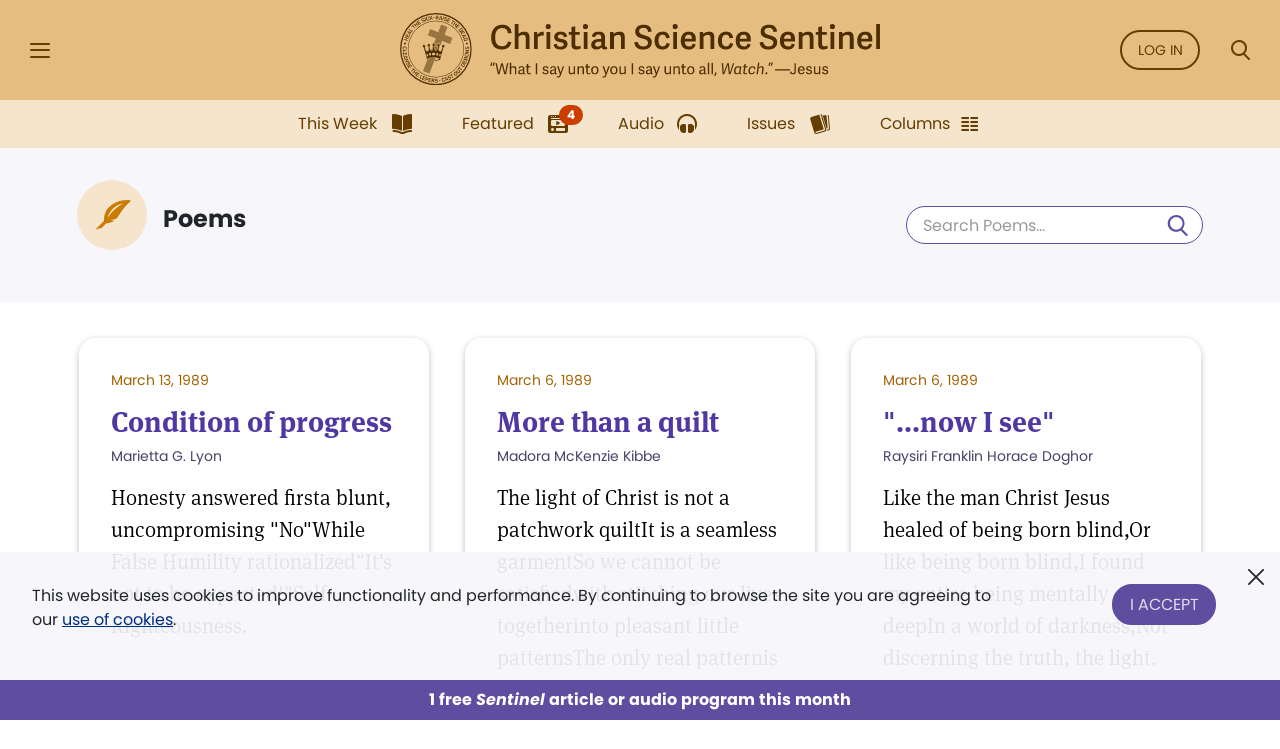

--- FILE ---
content_type: text/html; charset=UTF-8
request_url: https://sentinel.christianscience.com/columns-sections/poems?year=1989&page=5
body_size: 34718
content:
<!doctype html>
<!--[if lt IE 9]>    <html class="no-js lt-ie9" lang="en-US"> <![endif]-->
<!--[if gt IE 8]><!--> <html class="no-js" lang="en-US"> <!--<![endif]-->
    <head>
                                                                    <meta http-equiv="X-UA-Compatible" content="IE=edge,chrome=1">
        <meta property="og:image" content="https://sentinel.christianscience.com/bundles/mugosentineldigital/images/sentinel_share_logo.png" />

        <!-- Required meta tags -->
<meta charset="utf-8">
<meta name="viewport" content="width=device-width, initial-scale=1.0, maximum-scale=1, user-scalable=0, shrink-to-fit=no, viewport-fit=cover">

<!-- Favicons -->
<link rel="apple-touch-icon" sizes="180x180" href="/bundles/mugosentineldigital/images/apple-touch-icon.png">
<link rel="icon" type="image/png" sizes="32x32" href="/bundles/mugosentineldigital/images/favicon-32x32.png">
<link rel="icon" type="image/png" sizes="16x16" href="/bundles/mugosentineldigital/images/favicon-16x16.png">
<link rel="manifest" href="/manifest.webmanifest">
<meta name="theme-color" content="#ffffff">

<!-- Bootstrap CSS -->
<link rel="stylesheet" href="/assets/ibexa/build/sentineldigital-css.css?77db1f18">

<!-- Adobe Fonts -->
<link rel="preload" href="https://use.typekit.net/opa5euc.css" as="style" onload="this.onload=null;this.rel='stylesheet'">
<noscript><link rel="stylesheet" href="https://use.typekit.net/opa5euc.css"></noscript>

<script>
    function loadScript(url, callback) {
        const script = document.createElement('script');
        script.src = url;
        script.async = true;
        script.onload = callback;
        document.head.appendChild(script);
    }
    loadScript('https://smartplugin.youbora.com/v6/js/adapters/youtube/6.7.0/sp.min.js', function() {
        // Code to execute after the script has loaded
        window.youbora_yt = Object.assign({}, youbora);
        window.youbora_yt_analytics = new Array();
        delete(youbora);
    });
    loadScript('https://smartplugin.youbora.com/v6/js/adapters/jwplayer/6.5.7/sp.min.js', function() {
        // Code to execute after the script has loaded
        window.youbora_jw = Object.assign({}, youbora);
        delete(youbora);
    });
</script>

<script>
  window.inMaintenanceMode = false;
  window.maintenanceRedirect = "/maintenance";
</script>

                                    <meta property="og:title" content="Poems / Christian Science Sentinel" />
                <meta property="og:site_name" content="Christian Science Sentinel" />
                                                    <meta property="og:image" content="https://sentinel.christianscience.com/bundles/mugosentineldigital/images/sentinel_share_logo.png" />
                            
                                    <title>Poems / Christian Science Sentinel</title>
                    
                    <meta property="og:url" content="https://sentinel.christianscience.com/columns-sections/poems?page=5&amp;year=1989" />                                                                                                                                                                                                                                                                                                                                                                                                                                                                                                                                                                                                                                                                                                                                                                                                                                                                                                                                                                                                                                                                                                                                                                                                                                                                                                    

                                <script type="text/javascript">
var siteName = "Christian\u0020Science\u0020Sentinel",
    pageType = "Content\u0020Section",
    contentTitle = "Poems",
    language = "eng\u002DUS",
    contentSource = siteName;
        var pageInfoData = {
                        pageType: pageType,
                            objectID: "sen_1395",
                remoteObjectID: "sen_40d18407028b79d12181022d15f55af1",
                        contentTitle: contentTitle,
            contentSource: contentSource,
            language: language
        };
        digitalData = {
            site: {
                siteInfo: {
                    siteName: siteName
                },
            },
            page: {
                pageInfo: pageInfoData
            },
            product: [{}],
            cart: {},
            transaction: {},
            event: [{}],
            user: [{}]
        };
    digitalData.page.pageInfo.primaryCategory = "Landing\u0020Page";
    digitalData.page.pageInfo.subCategory1 = "Columns\u0020\u0026amp\u003B\u0020Sections";

</script>
    <script type="text/javascript">
    digitalData.user[0] = {
        "profile": {
            "hashedEmail": "",
            "accountID": "",
            "accountType": "Anonymous - Logged Out",
            "subscriptionID": ""
        }
    }
    </script>

        
                    <script src="https://assets.adobedtm.com/ce1c8decc004d96de218cd33a2ac01ff97515146/satelliteLib-1a48a31e687bdecabd902573c0073c68f3c98151.js" async></script>
        
    </head>

    
    <body>
        <div id="bookmark-container">

            <!-- HEADER -->
<div class="skip-links">
    <a href="#mainContent" title="Skip to main content">Skip to main content</a>
    <a href="#labelSearchModal" title="Skip to search" data-toggle="modal" data-target=".search-modal">Skip to search</a>
    <a href="#siteHeader" title="Skip to main menu" data-toggle="modal" data-target=".side-menu">Skip to main menu</a>
    <a href="#fat-footer-container" title="Skipt to footer">Skip to footer</a>
</div>
<header class="header" role="banner" aria-label="Header" id="siteHeader">
    <div class="safearea-p-right safearea-p-left">
        <div class="row align-items-center">

            <!-- Hamburger Menu -->
            <div class="col-auto menu-button">
                <button class="btn-menu" data-toggle="modal" data-target=".side-menu" title="Side Menu" aria-label="Side Menu" aria-expanded="false">
                    <i aria-hidden="true" class="icon-hamburger"></i>
                </button>
            </div>
            <!-- /Hamburger Menu -->

                        <!-- Login Button -->
            <div class="col-auto login-button"></div>
            <!-- /Login Button -->
            
            <!-- Sentinel Brand -->
            <div class="col sentinel-brand">
                <a class="logo" href="/" title="Christian Science Sentinel">
                    <img class="logo-full" alt="Christian Science Sentinel 'What I say unto you I say unto all, Watch' - Jesus" src="/bundles/mugosentineldigital/images/sentinel-header-full.svg" />
                    <img class="logo-name" alt="Christian Science Sentinel 'What I say unto you I say unto all, Watch' - Jesus" aria-hidden="true" src="/bundles/mugosentineldigital/images/sentinel-header-name.svg" />
                </a>
            </div>
            <!-- /Sentinel Brand -->

                        <!-- Login Button -->
            <div class="col-auto login-button d-none d-sm-block">
                <a class="btn btn-outline-primary" href="/auth0/sso_login" data-role="login-link">
                    Log in
                </a>
            </div>
            <!-- /Login Button -->
            
            <!-- Search Button -->
            <div class="col-auto search-box">
                <a class="btn-menu" href="#" data-toggle="modal" data-target=".search-modal" title="Search Modal" aria-label="Search Modal" aria-expanded="false">
                    <i aria-hidden="true" class="icon-magnifier"></i>
                </a>
            </div>
            <!-- /Search Button -->

        </div>
    </div>
</header>
<div class="header-spacer"></div>
<!-- /HEADER -->

            <!-- SEARCH MODAL -->
<div class="search-modal modal fade" tabindex="-1" role="dialog" aria-label="Search" aria-modal="true" aria-hidden="true">
    <div class="modal-dialog" role="search">
        <div class="modal-content">
            <div class="modal-header">
                <div class="col"></div>
                <button type="button" class="btn-close" data-dismiss="modal" aria-label="Close">
                    <i aria-hidden="true" class="icon-close"></i>
                </button>
            </div>
            <div class="modal-body">
                <form role="form" aria-labelledby="labelSearchModal" action="https://jsh.christianscience.com/content/search">
                    <label class="title" id="labelSearchModal" for="inputSearchModal">Search Journal, Sentinel, and Herald (1883-today)</label>
                    <div class="form-row">
                        <div class="form-group col-12 mb-3">
                            <div class="icon-button-input">
                                <span class="icon-magnifier" aria-hidden="true"></span>
                                <input type="text" class="form-control" id="inputSearchModal" placeholder="Search title, author, keyword..." name="SearchText">
                            </div>
                        </div>
                    </div>
                    <div class="form-row">
                        <div class="form-group col-12 mb-0 text-center">
                            <button type="submit" class="btn btn-secondary" aria-label="Search">Search</button>
                        </div>
                    </div>
                </form>
            </div>
            <div class="modal-footer">
                <a href="https://jsh.christianscience.com/content/search?advanced" title="Advanced search">Advanced search</a>
            </div>
        </div>
    </div>
</div>
<!-- /SEARCH MODAL -->

                        
            
                                    <div class="app-bar" role="dialog" aria-label="App Bar">
    <div class="safearea-p-bottom safearea-p-right safearea-p-left">
        <div class="container">
            <div class="row justify-content-between justify-content-lg-center">
                <div class="col-auto">
                                        <a class="btn-app-bar" title="This Week" href="/">
                        <i aria-hidden="true" class="icon-issue"></i>
                        <span data-text="This Week">This Week</span>
                    </a>
                </div>
                <div class="col-auto">
                    <div class="dropdown web-ex-new-items-dropdown">
                                                    <span class="badge badge-pill web-ex-new-items d-none">4</span>
                                                <a class="btn-app-bar" title="Featured" href="/featured">
                            <i aria-hidden="true" class="icon-web-page"></i>
                            <span data-text="Featured">Featured</span>
                        </a>
                        <button class="dropdown-toggle d-none" type="button"  data-toggle="dropdown" aria-haspopup="true" aria-expanded="false" data-display="static" aria-hidden="true">
                            New content available!
                        </button>
                        <div class="dropdown-menu dropdown-menu-center drop-secondary dropdown-bubble d-none" aria-label="New content available">
                            <div class="row">
                                <div class="col pr-0">
                                    <p class="title">New content available!</p>
                                </div>
                                <div class="col-auto">
                                    <button type="button" class="btn-close inverse" aria-label="Close New Content message">
                                        <i aria-hidden="true" class="icon-close"></i>
                                    </button>
                                </div>
                            </div>
                            <p>We have new featured content for you. Explore digital-first articles and audio that offer the most timely support to your spiritual watch.</p>
                            <p class="mb-0"><a class="btn btn-outline-white" href="/featured">View Online Features</a></p>
                        </div>
                    </div>
                </div>
                <div class="col-auto">
                    <a class="btn-app-bar" title="Audio" href="/audio">
                        <i aria-hidden="true" class="icon-headphones"></i>
                        <span data-text="Audio">Audio</span>
                    </a>
                </div>
                <div class="col-auto">
                    <a class="btn-app-bar" title="Issues" href="/issues">
                        <i aria-hidden="true" class="icon-stacks"></i>
                        <span data-text="Issues">Issues</span>
                    </a>
                </div>
                <div class="col-auto">
                    <a class="btn-app-bar" title="View Sentinel Columns and Sections" href="/columns-sections">
                        <i aria-hidden="true" class="icon-columns"></i>
                        <span data-text="Issues">Columns</span>
                    </a>
                </div>
            </div>
        </div>
    </div>
</div>
<div class="app-bar-spacer d-none d-lg-block"></div>
                        

            <!-- SIDE MENU -->
<div class="side-menu left-menu" data-backdrop="false" tabindex="-1" role="dialog" aria-label="Main Menu" aria-modal="true" aria-hidden="true" data-custom-overlay=".side-menu-overlay" >
    <div class="sticky-menu">
        <div class="container">
            <!-- Close section -->
            <div class="row section-close">
                <div class="col-12">
                    <button class="btn-icon-menu" data-dismiss=".side-menu" aria-label="Close">
                        <i aria-hidden="true" class="icon-close"></i>
                    </button>
                </div>
            </div>
            <!-- /Close section -->
        </div>
    </div>

    <div class="container">
                <!-- Logged out section -->
        <div class="row section-logged-out">

                            <div class="col-12 mb-3 promo-block-content">
        <p><style>
.section-logged-out .col-12.col-sm-10.mb-2 {display:none}
.section-logged-out .promo-block-content {margin-bottom:0px !important}
.section-logged-out .btn-secondary {color:#fff !important}
</style>

<center>

<p>Subscribe to JSH-Online to access every issue of the <i>Christian Science Sentinel</i> since 1898, audio for issues, podcasts, and more.</p>

<p style="margin-bottom:0px"><a href="https://jsh.christianscience.com/subscribe" class="btn btn-secondary" style="margin-right:10px">Subscribe</a> <a href="/login" data-role="login-link"><b>LOG IN</b></a></br></p>

</p><p align="center"><a href="https://jsh.christianscience.com/subscribe/free-trial" target="_self">Try free for 30 days</a></p><p></center></p>

    </div>

            
            <div class="col-12 col-sm-10 mb-2">
                <div class="row">
                    <div class="col-auto pr-0">
                        <a class="btn btn-outline-secondary" href="/login" title="Log In"><i aria-hidden="true" class="icon-lock m-right"></i> Log In</a>
                    </div>

                    <div class="col-auto">
                        <a class="btn btn-outline-secondary" href="https://jsh.christianscience.com/subscription-options" title="Subscribe">Subscribe</a>
                    </div>
                </div>
            </div>

        </div>
        <!-- /Logged out section -->
        

        <div class="divider"></div>

        
                            <div class="row section-help-contact">
        <div class="col-12">

            
                                                                    
                                                                    
                                                                    
                
                <a class="btn-side-menu" href="/learn-more" title="Learn more about the Sentinel online">
                    <i aria-hidden="true" class="icon-info"></i>
                    <span>About the Sentinel</span>
                </a>

            
                                                                    
                                                                    
                                                                    
                
                <a class="btn-side-menu" href="/email-signup" title="Sign up for the free weekly Sentinel email">
                    <i aria-hidden="true" class="icon-email"></i>
                    <span>Sign Up: Newsletter</span>
                </a>

            
                                                                    
                                                                    
                                                                    
                
                <a class="btn-side-menu" href="https://jsh.christianscience.com/faq" title="Find help on the FAQ page">
                    <i aria-hidden="true" class="icon-help"></i>
                    <span>Help</span>
                </a>

            
                                                                    
                                                                    
                                                                    
                
                <a class="btn-side-menu" href="https://jsh.christianscience.com/contact-us" title="Contact customer support">
                    <i aria-hidden="true" class="icon-phone-circle"></i>
                    <span>Contact us</span>
                </a>

            
        </div>
    </div>

    <div class="divider"></div>

    <div class="row section-links">
        <div class="col-12">

            
                                                                    
                                                                    
                                
                
                <a class="btn-side-menu"
                                        href="https://jsh.christianscience.com"
                    title="Go to the JSH-Online homepage">
                    <i aria-hidden="true" class="icon-link"></i>
                    <span>JSH-Online</span>
                                    </a>

            
                                                                    
                                                                    
                                
                
                <a class="btn-side-menu"
                                        href="https://journal.christianscience.com"
                    title="Go to the Journal homepage">
                    <i aria-hidden="true" class="icon-link"></i>
                    <span>Journal</span>
                                    </a>

            
                                                                    
                                                                    
                                
                
                <a class="btn-side-menu"
                                        href="/"
                    title="Go to the Sentinel homepage">
                    <i aria-hidden="true" class="icon-link"></i>
                    <span>Sentinel</span>
                                    </a>

            
                                                                    
                                                                    
                                
                
                <a class="btn-side-menu"
                                           data-toggle="modal" data-target=".herald-links-menu"
                                        href="https://herald.christianscience.com"
                    title="Go to the Herald homepage">
                    <i aria-hidden="true" class="icon-link"></i>
                    <span>Herald</span>
                                            <i aria-hidden="true" class="icon-arrow-right"></i>
                                    </a>

            
                                                                    
                                                                    
                                
                
                <a class="btn-side-menu"
                                        href="/columns-sections"
                    title="View Sentinel Columns and Sections">
                    <i aria-hidden="true" class="icon-link"></i>
                    <span>Columns & Sections</span>
                                    </a>

            
                                                                    
                                                                    
                                
                
                <a class="btn-side-menu"
                                        href="/teenconnect"
                    title="Explore Teen Connect articles">
                    <i aria-hidden="true" class="icon-link"></i>
                    <span>TeenConnect</span>
                                    </a>

            
                                                                    
                                                                    
                                
                
                <a class="btn-side-menu"
                                        href="/bible-lens"
                    title="Explore Bible Lens">
                    <i aria-hidden="true" class="icon-link"></i>
                    <span>Bible Lens</span>
                                    </a>

            
                                                                    
                                                                    
                                
                
                <a class="btn-side-menu"
                                        href="https://directory.christianscience.com"
                    title="Search the Directory">
                    <i aria-hidden="true" class="icon-link"></i>
                    <span>Christian Science Directory</span>
                                    </a>

            
        </div>
    </div>

                
        <div class="header-spacer"></div>

    </div>
</div>
<div class="side-menu-overlay" data-dismiss=".side-menu"></div>

<div class="herald-links-menu left-menu" data-backdrop="false" tabindex="-1" role="dialog" aria-label="Herald Links Menu" aria-hidden="true" style="display: none;">
    <div class="sticky-menu">
        <div class="container">
            <!-- SubMenu Title section -->
            <div class="row align-items-center section-submenu-title">
                <div class="col-auto pr-0">
                    <a class="btn-icon-menu" href="#" data-dismiss=".herald-links-menu" aria-label="Herald Links Menu">
                        <i aria-hidden="true" class="icon-arrow-left"></i>
                    </a>
                </div>
                <div class="col pl-0">
                    <div class="title">Herald</div>
                </div>
            </div>
            <!-- /SubMenu Title section -->
            <div class="divider"></div>
        </div>
    </div>
    <div class="container">
        <!-- Herald Links section -->
        <div class="row section-links">
            <div class="col-12">
                                    <a class="btn-side-menu" href="https://herald.christianscience.com/francais" title="French"  target="_blank">
                        <i aria-hidden="true" class="icon-link"></i>
                        <span>French</span>
                    </a>
                                    <a class="btn-side-menu" href="https://herald.christianscience.com/deutsch" title="German"  target="_blank">
                        <i aria-hidden="true" class="icon-link"></i>
                        <span>German</span>
                    </a>
                                    <a class="btn-side-menu" href="https://herald.christianscience.com/portugues" title="Portuguese"  target="_blank">
                        <i aria-hidden="true" class="icon-link"></i>
                        <span>Portuguese</span>
                    </a>
                                    <a class="btn-side-menu" href="https://herald.christianscience.com/espanol" title="Spanish"  target="_blank">
                        <i aria-hidden="true" class="icon-link"></i>
                        <span>Spanish</span>
                    </a>
                                    <a class="btn-side-menu" href="https://herald.christianscience.com/" title="More languages"  target="_blank">
                        <i aria-hidden="true" class="icon-link"></i>
                        <span>More languages</span>
                    </a>
                            </div>
        </div>
        <!-- /Herald Links section -->
    </div>
</div>

<!-- /SIDE MENU -->
            <!-- MY ACCOUNT MENU -->
<div class="myaccount-menu left-menu" data-backdrop="false" tabindex="-1" role="dialog" aria-label="My Account Menu" aria-modal="true" aria-hidden="true">
    <div class="sticky-menu">
        <div class="container">
            <!-- SubMenu Title section -->
            <div class="row align-items-center section-submenu-title">
                <div class="col-auto pr-0">
                    <a class="btn-icon-menu" href="#" data-dismiss=".myaccount-menu" aria-label="My Account Menu">
                        <i aria-hidden="true" class="icon-arrow-left"></i>
                    </a>
                </div>
                <div class="col pl-0">
                    <div class="title">My account</div>
                </div>
            </div>
            <!-- /SubMenu Title section -->
            <div class="divider"></div>
        </div>
    </div>

    <div class="container">

        <!-- Links section -->
        <div class="row section-links">
            <div class="col-12">
                
                <a class="btn-side-menu" href="https://jsh.christianscience.com/jshcds/account">
                    <i aria-hidden="true" class="icon-link"></i>
                    <span>Manage my subscription</span>
                </a>

                <a class="btn-side-menu" href="https://jsh.christianscience.com/user/password">
                    <i aria-hidden="true" class="icon-link"></i>
                    <span>Change password</span>
                </a>

                <a class="btn-side-menu" href="https://jsh.christianscience.com/jshcds/changeemail">
                    <i aria-hidden="true" class="icon-link"></i>
                    <span>Update email</span>
                </a>

            </div>
        </div>
        <!-- /Links section -->

        <div class="header-spacer"></div>

    </div>
</div>
<!-- /MY ACCOUNT MENU -->            
            <!-- Player Modal -->
<div class="player-modal d-print-none" tabindex="-1" data-backdrop="false" role="dialog" aria-label="Audio Player" aria-modal="true" aria-hidden="true">

    <div class="handle handle-top"></div>
    <div class="handle handle-bottom"></div>

    <div class="close">
        <button type="button" class="btn-close" data-dismiss="player-modal" aria-label="Close" data-micromodal-close>
            <i aria-hidden="true" class="icon-close"></i>
        </button>
    </div>
    <div class="playerlist-area">
        <div id="playlistplayer"></div>

        <div class="direct-actions-section">
            <div class="row align-items-center justify-content-center justify-content-lg-start">
                <button id="player-direct-download" class="btn" aria-label="Download">Download<i aria-hidden="true" class="icon-download m-left"></i></button>

                <div class="dropdown">
                    <button class="btn" data-toggle="dropdown" data-display="static" aria-haspopup="true" aria-expanded="false" id="player-direct-share" aria-label="Share">Share<i aria-hidden="true" class="icon-share m-left"></i></button>

                    <div class="dropdown-menu dropdown-bubble no-min-width dropdown-menu-left dropdown-menu-lg-right  dropdown-menu-top" aria-labelledby="player-direct-share">
                        <div class="share-menu-heading">Shared content is free to recipients.</div>
                        <ul class="btn-row">
                            <li><a class="btn-dropdown-icon icon-facebook" href="#" title="Share on Facebook" aria-label="Share on Facebook"></a></li>
                            <li><a class="btn-dropdown-icon icon-twitter" href="#" title="Share on X" aria-label="Share on X"></a></li>
                            <li><a class="btn-dropdown-icon icon-whatsapp" href="#" title="Share on Whatsapp" aria-label="Share on Whatsapp"></a></li>
                            <li><a class="btn-dropdown-icon icon-email" href="#" title="Share by email" data-toggle="modal" data-target=".sharebyemail-modal" aria-label="Share by email"></a></li>
                        </ul>
                        <div class="btn-dropdown-copy">
                            <a class="btn-dropdown-copy-icon" title="Copy link" aria-label="Copy link" href="" rel="noopener" data-copy-url="">
                                <i aria-hidden="true" class="icon-link"></i>Copy link
                            </a>
                        </div>
                    </div>
                </div>

            </div>
        </div>

                
        <div class="paywall-modal-message audio-preview-message text-center">
                            <p>Enjoy 1 free <em>Sentinel</em> article or audio program each month, including content from 1898 to today.</p>

                        <p class="text-center">
                <a href="#" class="btn btn-secondary unlock-content">
                                            Continue for free
                                    </a>
            </p>
        </div>
        <div class="paywall-modal-message audio-limit-message text-center">
                            <style>
.audio-preview .paywall-modal-message {margin-top: 0px; padding-top: 16px;border-top: 1px solid #C7C1DE;}

body.has-meter-footer .audio-preview-message {padding-bottom:10px}
body.has-meter-footer .audio-limit-message {padding-bottom:20px}

.paywall-top {margin-bottom:8px;}

.paywall-buttons {margin-bottom: 12px}
.paywall-buttons p {margin-bottom:0px !important}
.paywall-buttons sup {font-size:12px; font-family:poppins}
.paywall-buttons .btn {min-width:160px; margin-bottom: 12px}
.paywall-buttons .btn.btn-outline-white.invert-on-hover, .paywall-top .btn.btn-outline-white.invert-on-hover {color: #5F4DA0; border-color: #5F4DA0;}
.paywall-buttons .try-free {padding-left:32px}

.audio-limit-message .already-subscribed p {margin-bottom:0px; font-size:14px}

@media (max-width:767px) {
.paywall-buttons .try-free {padding-left:16px}
.paywall-buttons sup {font-size:11px}
.paywall-buttons .btn {min-width:150px}
}

@media (max-width:365px) {
.paywall-buttons .try-free {padding-left:8px}
.paywall-buttons sup {font-size:9px}
.paywall-buttons .btn {min-width:130px}
}
</style><div class="paywall-top hide-if-logged-in already-subscribed"><p align="center"><b>Already a subscriber?&nbsp;&nbsp;</b><a href="/auth0/sso_login" class="btn btn-outline-secondary invert-on-hover" data-role="login-link">Log in</a></p></div>
<div class="paywall-tagline"><p align="center">You've accessed 1 piece of free <em>Sentinel</em> content. Sign up for unlimited access.</p></div>
<div class="row paywall-buttons">
<div style="margin:auto">

<div class="float-left"><p align="center"><a href="https://jsh.christianscience.com/subscribe" target="_self" class="btn btn-secondary">Subscribe</a></p><p align="center"><sup>Subscription aid available
</sup></p></div>

<div class="float-left try-free hide-if-logged-in"><p align="center"><a href="#free-trial-modal-open" target="_self" class="btn btn-outline-white invert-on-hover">Try free</a></p><p align="center"><sup>No card required
</sup></p></div>

</div>
</div>

                    </div>
    </div>

    <div class="continous-play-section">
        <div class="row align-items-center">
            <div class="col-auto pr-0">
                <label class="text" for="toggle-jw-continuous-play" aria-label="Checkbox: Continuous Play">Continuous Play</label>
            </div>
            <div class="col-auto">
                <div class="custom-control custom-checkbox-toggle-switch">
                    <input type="checkbox" class="custom-control-input" id="toggle-jw-continuous-play" checked="cheked">
                    <label class="custom-control-label" for="toggle-jw-continuous-play" aria-label="Checkbox: Continuous Play"></label>
                </div>
            </div>
        </div>
    </div>

    <div id="playlist" class="jw-audio-playlist" role="dialog" aria-label="Playlist items"></div>

</div>
<script>
    window.audioPreviewPromoURL = "https://media.csps.com/sentinel/slsw/2023/jsho_paywall_promo_2.mp3";
</script>
<!-- /Player Modal -->

            <!-- Content -->
            <main role="main" aria-label="Content" id="mainContent">
                <a name="mainContent" aria-label="Main Content" class="hidden-anchor" tabindex="0"></a>
                                    
    
    <!-- Listing-Section -->
    <div class="listing-section content-section">

                
        <!-- Listing Bannner -->
<div class="listing-banner">

    <div class="container big-container">
        <div class="overline-section listing">
                                        <div class="icon">
                    <i aria-hidden="true" class="icon-poems"></i>
                </div>
                        <div class="overline-content">
                <h1 tabindex="0" class="title">Poems</h1>
                <div class="content-xml-block clearfix description">
                                            
                                    </div>
                            </div>
                                                                                                        
                
                                
                <form class="search-form d-none d-lg-block" role="form" aria-label="Search Content Section" action="https://jsh.christianscience.com/content/search">
                                        <input type="text" maxlength="100" placeholder="Search Poems..." id="search-content-section" name="SearchText" aria-label="Search Poems"/>
                    <input type="hidden" name="Publication[]" value="Sentinel"/>
                    <input type="hidden" name="Type" value="poem"/>
                                                                                                    <button type="submit"><i class="search-lens"></i></button>
                
                </form>
                    </div>
                    <form class="search-form d-block d-lg-none" role="form" aria-label="Search Content Section" action="https://jsh.christianscience.com/content/search">
                                    <input type="text" maxlength="100" placeholder="Search Poems..." id="search-content-section" name="SearchText" aria-label="Search Poems"/>
                    <input type="hidden" name="Publication[]" value="Sentinel"/>
                    <input type="hidden" name="Type" value="poem"/>
                                                                                                    <button type="submit"><i class="search-lens"></i></button>
                
            </form>
            </div>

</div>
<!-- /Listing Bannner -->

        
        <!-- Listing Body -->

        <div class="listing-body" data-manager-url="//jsh.christianscience.com/bookmarks/manager">

            
                
                                                                                                                                                                                                
                <div class="container big-container swiper-container columns-section-swiper">
                                        <div class="swiper-wrapper row">
                                                    
                                                                            
        
        
            
        
        
            
        
        
            
                                
                                                                                                                                                                                                                                                                                                                                                                
                                <div class="col-12 col-md-6 col-xl-4 swiper-slide columns-section-slider" data-wexclusiveid="0">
                                    <!-- Swiper Card -->
                                    <article class="swiper-card" aria-label="Condition&#x20;of&#x20;progress">
                                                                                                                        <div class="card-content">
                                            <div class="date">
                                                                                                                                                        March 13, 1989
                                                                                            </div>
                                            <h2 tabindex="0"><a href="/issues/1989/3/91-11/condition-of-progress" title="Condition&#x20;of&#x20;progress" class="title">Condition of progress</a></h2>
                                                                                        <div class="author">                                                                                                                                                                                                                                                                Marietta G. Lyon                                                                                                                                                </div>
                                            
                                                                                                                                                                                                
                                                                                                                                                                                                                
                                                                                                                                                                                                                                
                                                                                                                
                                                                                                                                                                            
                                                                                                                                                                                                                                                                                                                                                                                                                                                                                                                                                                                                                                                                                                        
                                                                                                                                                                                                                                                                                        
                                                                                                                    <div class="content" data-logic="paragraph">Honesty answered firsta blunt, uncompromising "No"While False Humility rationalized"It's not to be expected!"Self-Righteousness.</div>
                                                                                                                                                                                                                                                </div>

                                        <div class="card-button-row no-border" data-content-id="162120"> <!-- Use btn-lg for original design -->
                                                                                                                                        <a href="/issues/1989/3/91-11/condition-of-progress" title="Read Condition&#x20;of&#x20;progress" class="card-btn-horizontal flex-column-reverse card-read-link">Read<i aria-hidden="true" class="icon-book-lines"></i></a>
                                                                                                                                                                                    <a href="#" title="Play Audio" class="card-btn-horizontal flex-column-reverse card-button-listen d-none" data-toggle="player-modal" data-playlist="playlist-165568" data-autoplay="true" data-listitem="0">Listen<i aria-hidden="true" class="icon-headphones"></i></a>

                                                                                                                                            
                                            <div class="d-none card-share-link dropdown content-controlls">
                                                                                                <a href="#" data-toggle="dropdown" data-display="static" class="card-btn" aria-haspopup="true" aria-expanded="false" title="Share Condition&#x20;of&#x20;progress" id="full-content-controll-share-165568-1272183922">Share<i aria-hidden="true" class="icon-share"></i></a>
                                                                    

<div class="dropdown-menu-toggle-top2down dropdown-menu dropdown-bubble dropdown-menu-right dropdown-menu-top" aria-labelledby="full-content-controll-share-165568-1272183922">
    <div class="share-menu-heading">Shared content is free to recipients.</div>
    <ul class="btn-row">
        <li><a class="btn-dropdown-icon icon-facebook drop-item"
               title="Share Condition&#x20;of&#x20;progress on Facebook"
               href="http://www.facebook.com/dialog/share?app_id=643753987986384&href=https%3A%2F%2Fsentinel.christianscience.com%2Fshared%2Fview%2Fkdshkg3a80"
               rel="noopener"
               target="_blank"
               data-share-text="Condition&#x20;of&#x20;progress"
               data-share-url="https&#x3A;&#x2F;&#x2F;sentinel.christianscience.com&#x2F;shared&#x2F;view&#x2F;kdshkg3a80&#x3F;s&#x3D;f"></a></li>
        <li><a class="btn-dropdown-icon icon-twitter drop-item"
               title="Share Condition&#x20;of&#x20;progress on X"
               target="_blank"
               rel="noopener"
                                   href="https&#x3A;&#x2F;&#x2F;twitter.com&#x2F;intent&#x2F;tweet&#x3F;text&#x3D;Just&#x25;20read&#x25;20this&#x25;20at&#x25;20the&#x25;20Christian&#x25;20Science&#x25;20Sentinel&#x25;3A&#x25;20&#x25;22Condition&#x25;20of&#x25;20progress&#x25;22&amp;url&#x3D;https&#x25;3A&#x25;2F&#x25;2Fsentinel.christianscience.com&#x25;2Fshared&#x25;2Fview&#x25;2Fkdshkg3a80&#x25;3Fs&#x25;3Dt"
                    data-share-text="Just&#x20;read&#x20;this&#x20;at&#x20;the&#x20;Christian&#x20;Science&#x20;Sentinel&#x3A;&#x20;&#x20;&quot;Condition&#x20;of&#x20;progress&quot;"
                              data-share-url="https&#x3A;&#x2F;&#x2F;sentinel.christianscience.com&#x2F;shared&#x2F;view&#x2F;kdshkg3a80&#x3F;s&#x3D;t"></a></li>
        <li><a class="btn-dropdown-icon icon-whatsapp drop-item"
               target="_blank"
               rel="noopener"
                                   href="https&#x3A;&#x2F;&#x2F;api.whatsapp.com&#x2F;send&#x3F;text&#x3D;Condition&#x25;20of&#x25;20progress&#x25;20https&#x25;3A&#x25;2F&#x25;2Fsentinel.christianscience.com&#x25;2Fshared&#x25;2Fview&#x25;2Fkdshkg3a80&#x25;3Fs&#x25;3Dw"
                    data-share-text="Condition&#x20;of&#x20;progress"
                              data-share-url="https&#x3A;&#x2F;&#x2F;sentinel.christianscience.com&#x2F;shared&#x2F;view&#x2F;kdshkg3a80&#x3F;s&#x3D;w"
               title="Share Condition&#x20;of&#x20;progress on WhatsApp"></a></li>
                                                                                <li><a class="btn-dropdown-icon icon-email drop-item"
               data-share-title="Condition&#x20;of&#x20;progress"
               data-share-url="https&#x3A;&#x2F;&#x2F;sentinel.christianscience.com&#x2F;shared&#x2F;view&#x2F;kdshkg3a80&#x3F;s&#x3D;e"
               href="mailto:?subject=%22Condition%20of%20progress%22%20has%20been%20shared%20with%20you%20from%20JSH-Online&body=Condition%20of%20progress%0Ahttps%3A%2F%2Fsentinel.christianscience.com%2Fshared%2Fview%2Fkdshkg3a80%3Fs%3De%0A%0AThis%20content%20is%20free%20because%20it%20was%20shared%20with%20you.%20Find%20other%20inspiring%20articles%20and%20verified%20accounts%20of%20healing%20on%C2%A0JSH-Online.%20Explore%20current%20issues%20and%20the%20archive%2C%20which%20includes%20content%20from%20the%20last%20130%2B%20years.%0A%0AJSH-Online%20is%20home%20to%20all%20current%20content%20and%20the%20archival%20collection%20from%20our%20three%20magazines.%C2%A0The%20Christian%20Science%20Journal%2C%20the%C2%A0Christian%C2%A0Science%20Sentinel%2C%20and%C2%A0The%20Herald%20of%20Christian%20Science.%C2%A0Learn%20more%C2%A0about%20JSH-Online."
               title="Share Condition&#x20;of&#x20;progress via Email"></a></li>
    </ul>
    <div class="btn-dropdown-copy">
        <a class="btn-dropdown-copy-icon drop-item" title="Copy link for Condition&#x20;of&#x20;progress" href="https%3A%2F%2Fsentinel.christianscience.com%2Fshared%2Fview%2Fkdshkg3a80?s=copylink" rel="noopener" data-copy-url="https&#x3A;&#x2F;&#x2F;sentinel.christianscience.com&#x2F;shared&#x2F;view&#x2F;kdshkg3a80&#x3F;s&#x3D;copylink">
            <i aria-hidden="true" class="icon-link"></i>Copy link
        </a>
    </div>
</div>
                                            </div>
                                                                                            <a href="#"
                                                   aria-label="Subscribe or log in to share this page."
                                                   data-toggle="popover"
                                                   data-placement="top"
                                                   data-content="Subscribe or log in to share this page."
                                                   class="deactivate card-share-deactivate card-btn">Share<i aria-hidden="true" class="icon-share"></i></a>
                                                                                    </div>

                                    </article>
                                </div>

                            
                                                                            
        
        
            
        
        
            
        
        
            
                                
                                                                                                                                                                                                                                                                                                                                                                
                                <div class="col-12 col-md-6 col-xl-4 swiper-slide columns-section-slider" data-wexclusiveid="1">
                                    <!-- Swiper Card -->
                                    <article class="swiper-card" aria-label="More&#x20;than&#x20;a&#x20;quilt">
                                                                                                                        <div class="card-content">
                                            <div class="date">
                                                                                                                                                        March  6, 1989
                                                                                            </div>
                                            <h2 tabindex="0"><a href="/issues/1989/3/91-10/more-than-a-quilt" title="More&#x20;than&#x20;a&#x20;quilt" class="title">More than a quilt</a></h2>
                                                                                        <div class="author">                                                                                                                                                                                                                                                                Madora McKenzie Kibbe                                                                                                                                                </div>
                                            
                                                                                                                                                                                                
                                                                                                                                                                                                                
                                                                                                                                                                                                                                
                                                                                                                
                                                        
                                                                                                                                                                                                                                                                                                                                                                                                                                                                                                                                                                                    
                                                                                                                                                                                                                                                                                        
                                                                                                                    <div class="content" data-logic="paragraph">The light of Christ is not a patchwork quiltIt is a seamless garmentSo we cannot be satisfiedwith stitching our lives togetherinto pleasant little patternsThe only real patternis the one of transfigurationThe light of Christ is a transformernot a seamstressThe Christ not only mends, it restoresand renews and reveals what already always has beenAnd every time we part withour preconceived pieces,our this-is-how-it-should-work-out outlookwe are blessedand robed in light,a light that also warms the world,the Christ light, which is not a quilt butthe Comforter.</div>
                                                                                                                                                                                                                                                </div>

                                        <div class="card-button-row no-border" data-content-id="46196"> <!-- Use btn-lg for original design -->
                                                                                                                                        <a href="/issues/1989/3/91-10/more-than-a-quilt" title="Read More&#x20;than&#x20;a&#x20;quilt" class="card-btn-horizontal flex-column-reverse card-read-link">Read<i aria-hidden="true" class="icon-book-lines"></i></a>
                                                                                                                                                                                    <a href="#" title="Play Audio" class="card-btn-horizontal flex-column-reverse card-button-listen d-none" data-toggle="player-modal" data-playlist="playlist-45905" data-autoplay="true" data-listitem="0">Listen<i aria-hidden="true" class="icon-headphones"></i></a>

                                                                                                                                            
                                            <div class="d-none card-share-link dropdown content-controlls">
                                                                                                <a href="#" data-toggle="dropdown" data-display="static" class="card-btn" aria-haspopup="true" aria-expanded="false" title="Share More&#x20;than&#x20;a&#x20;quilt" id="full-content-controll-share-45905-636673595">Share<i aria-hidden="true" class="icon-share"></i></a>
                                                                    

<div class="dropdown-menu-toggle-top2down dropdown-menu dropdown-bubble dropdown-menu-right dropdown-menu-top" aria-labelledby="full-content-controll-share-45905-636673595">
    <div class="share-menu-heading">Shared content is free to recipients.</div>
    <ul class="btn-row">
        <li><a class="btn-dropdown-icon icon-facebook drop-item"
               title="Share More&#x20;than&#x20;a&#x20;quilt on Facebook"
               href="http://www.facebook.com/dialog/share?app_id=643753987986384&href=https%3A%2F%2Fsentinel.christianscience.com%2Fshared%2Fview%2F1tobhjbg0fw"
               rel="noopener"
               target="_blank"
               data-share-text="More&#x20;than&#x20;a&#x20;quilt"
               data-share-url="https&#x3A;&#x2F;&#x2F;sentinel.christianscience.com&#x2F;shared&#x2F;view&#x2F;1tobhjbg0fw&#x3F;s&#x3D;f"></a></li>
        <li><a class="btn-dropdown-icon icon-twitter drop-item"
               title="Share More&#x20;than&#x20;a&#x20;quilt on X"
               target="_blank"
               rel="noopener"
                                   href="https&#x3A;&#x2F;&#x2F;twitter.com&#x2F;intent&#x2F;tweet&#x3F;text&#x3D;Just&#x25;20read&#x25;20this&#x25;20at&#x25;20the&#x25;20Christian&#x25;20Science&#x25;20Sentinel&#x25;3A&#x25;20&#x25;22More&#x25;20than&#x25;20a&#x25;20quilt&#x25;22&amp;url&#x3D;https&#x25;3A&#x25;2F&#x25;2Fsentinel.christianscience.com&#x25;2Fshared&#x25;2Fview&#x25;2F1tobhjbg0fw&#x25;3Fs&#x25;3Dt"
                    data-share-text="Just&#x20;read&#x20;this&#x20;at&#x20;the&#x20;Christian&#x20;Science&#x20;Sentinel&#x3A;&#x20;&#x20;&quot;More&#x20;than&#x20;a&#x20;quilt&quot;"
                              data-share-url="https&#x3A;&#x2F;&#x2F;sentinel.christianscience.com&#x2F;shared&#x2F;view&#x2F;1tobhjbg0fw&#x3F;s&#x3D;t"></a></li>
        <li><a class="btn-dropdown-icon icon-whatsapp drop-item"
               target="_blank"
               rel="noopener"
                                   href="https&#x3A;&#x2F;&#x2F;api.whatsapp.com&#x2F;send&#x3F;text&#x3D;More&#x25;20than&#x25;20a&#x25;20quilt&#x25;20https&#x25;3A&#x25;2F&#x25;2Fsentinel.christianscience.com&#x25;2Fshared&#x25;2Fview&#x25;2F1tobhjbg0fw&#x25;3Fs&#x25;3Dw"
                    data-share-text="More&#x20;than&#x20;a&#x20;quilt"
                              data-share-url="https&#x3A;&#x2F;&#x2F;sentinel.christianscience.com&#x2F;shared&#x2F;view&#x2F;1tobhjbg0fw&#x3F;s&#x3D;w"
               title="Share More&#x20;than&#x20;a&#x20;quilt on WhatsApp"></a></li>
                                                                                <li><a class="btn-dropdown-icon icon-email drop-item"
               data-share-title="More&#x20;than&#x20;a&#x20;quilt"
               data-share-url="https&#x3A;&#x2F;&#x2F;sentinel.christianscience.com&#x2F;shared&#x2F;view&#x2F;1tobhjbg0fw&#x3F;s&#x3D;e"
               href="mailto:?subject=%22More%20than%20a%20quilt%22%20has%20been%20shared%20with%20you%20from%20JSH-Online&body=More%20than%20a%20quilt%0Ahttps%3A%2F%2Fsentinel.christianscience.com%2Fshared%2Fview%2F1tobhjbg0fw%3Fs%3De%0A%0AThis%20content%20is%20free%20because%20it%20was%20shared%20with%20you.%20Find%20other%20inspiring%20articles%20and%20verified%20accounts%20of%20healing%20on%C2%A0JSH-Online.%20Explore%20current%20issues%20and%20the%20archive%2C%20which%20includes%20content%20from%20the%20last%20130%2B%20years.%0A%0AJSH-Online%20is%20home%20to%20all%20current%20content%20and%20the%20archival%20collection%20from%20our%20three%20magazines.%C2%A0The%20Christian%20Science%20Journal%2C%20the%C2%A0Christian%C2%A0Science%20Sentinel%2C%20and%C2%A0The%20Herald%20of%20Christian%20Science.%C2%A0Learn%20more%C2%A0about%20JSH-Online."
               title="Share More&#x20;than&#x20;a&#x20;quilt via Email"></a></li>
    </ul>
    <div class="btn-dropdown-copy">
        <a class="btn-dropdown-copy-icon drop-item" title="Copy link for More&#x20;than&#x20;a&#x20;quilt" href="https%3A%2F%2Fsentinel.christianscience.com%2Fshared%2Fview%2F1tobhjbg0fw?s=copylink" rel="noopener" data-copy-url="https&#x3A;&#x2F;&#x2F;sentinel.christianscience.com&#x2F;shared&#x2F;view&#x2F;1tobhjbg0fw&#x3F;s&#x3D;copylink">
            <i aria-hidden="true" class="icon-link"></i>Copy link
        </a>
    </div>
</div>
                                            </div>
                                                                                            <a href="#"
                                                   aria-label="Subscribe or log in to share this page."
                                                   data-toggle="popover"
                                                   data-placement="top"
                                                   data-content="Subscribe or log in to share this page."
                                                   class="deactivate card-share-deactivate card-btn">Share<i aria-hidden="true" class="icon-share"></i></a>
                                                                                    </div>

                                    </article>
                                </div>

                            
                                                                            
        
        
        
            
                            <div class="columns-section-promo-block col-12 d-block d-md-none">
                        
    
    <style>
            </style>
    <div class="card promo-block promo-node-382863" data-position="6">
        <div class="card-box  orange">
                        <div class="card-content">
                <style>
.card-box.orange {background-color:#D7D3E7 !important;}
.collection-cover {text-align:center}
.collection-cover img {max-width:100% !important;}
.card-box.orange h2.h2 {font-size:20px !important; line-height:28px !important;}
.card-box.orange h3.h3 {font-size:16px !important; line-height:24px !important; color:#5F4DA0 !important; text-transform:uppercase;}
.card-box.orange p {color:black !important;}
.card-box.orange p:last-child {margin-bottom:0px}

@media (max-width: 991.98px) {
.collection-cover img {width:150px}
.card-box.orange {padding:24px !important}
.collection-cover img {margin-bottom:30px}
}

</style><div class="row">
<div class="col-lg-4 collection-cover">
<a href="https://jsh.christianscience.com/collections/collections-by-decade/2000s/anthology-of-classic-articles?ICID="Sentinel Column-Section%7CAudio Collection Promo"><img src="https://jsh.christianscience.com/var/ezflow_site_clean/storage/images/collections/collections-by-decade/2000s/anthology-of-classic-articles/1116545-3-eng-US/anthology-of-classic-articles.jpg"></a>
</div><div class="col-lg-8"><h3 class="h3 ">Audio Collection</h3><h2 class="h2 "><strong><a href="https://jsh.christianscience.com/collections/collections-by-decade/2000s/anthology-of-classic-articles?ICID=Sentinel%20Column-Section%7CAudio%20Collection%20Promo" target="_self">Anthology of classic articles</a></strong></h2><p align="left">Listen to this inspiring collection of articles.</p></div>
</div>

            </div>

        </div>
    </div>

                </div>
            
            
        
        
        
            
                            <div class="columns-section-promo-block col-12 d-block d-md-none">
                        
    
    <style>
            </style>
    <div class="card promo-block promo-node-382841" data-position="6">
        <div class="card-box  beige">
                        <div class="card-content">
                <style>

.card-box.beige {background-color:#F4E5CC !important;}
.collection-cover {text-align:center}
.collection-cover img {max-width:100% !important;}
.card-box.beige h2.h2 {font-size:20px !important; line-height:28px !important;}
.card-box.beige h3.h3 {font-size:16px !important; line-height:24px !important; color:#653D00 !important; text-transform:uppercase;}
.card-box.beige h3.h3 a {text-decoration:none !important; color:#653D00 !important;}
.card-box.beige p:last-child {margin-bottom:0px}

@media (max-width: 991.98px) {
.collection-cover img {width:150px}
.collection-cover img {margin-bottom:30px}
.card-box.beige {padding:24px !important}
}

</style><div class="row">
<div class="col-lg-4 collection-cover">
<a href="https://jsh.christianscience.com/collections/collections-by-decade/2010s/freedom-from-addiction?ICID="Sentinel Column-Section%7CCollection Promo%7CPrint Collection"><img src="https://jsh.christianscience.com/var/ezflow_site_clean/storage/images/collections/2010s/freedom-from-addiction/1121932-2-eng-US/freedom-from-addiction.jpg"></a>
</div><div class="col-lg-8"><h3 class="h3 ">From <strong><a href="https://jsh.christianscience.com/collections/collections-by-decade/2010s/freedom-from-addiction?ICID=Sentinel%20Column-Section%7CCollection%20Promo%7CPrint%20Collection" target="_self">Freedom from addiction</a></strong>
</h3><h2 class="h2 "><strong><a href="https://journal.christianscience.com/issues/2008/11/126-11/lost-and-found?ICID=Sentinel%20Column-Section%7CCollection%20Promo%7CArticle" target="_self">LOST AND FOUND</a></strong></h2><p>I saw that in order to find my life, I had to first lose it—that is, lose all sense of life as material.</p><p align="right"><a href="https://jsh.christianscience.com/collections?ICID=Sentinel%20Column-Section%7CCollection%20Promo%7CAll%20Collections" target="_self">View other Collections →</a></p></div>
</div>

            </div>

        </div>
    </div>

                </div>
            
            
        
        
            
                                
                                                                                                                                                                                                                                                                                                                                                                
                                <div class="col-12 col-md-6 col-xl-4 swiper-slide columns-section-slider" data-wexclusiveid="2">
                                    <!-- Swiper Card -->
                                    <article class="swiper-card" aria-label="&quot;...now&#x20;I&#x20;see&quot;">
                                                                                                                        <div class="card-content">
                                            <div class="date">
                                                                                                                                                        March  6, 1989
                                                                                            </div>
                                            <h2 tabindex="0"><a href="/issues/1989/3/91-10/now-i-see" title="&quot;...now&#x20;I&#x20;see&quot;" class="title">"...now I see"</a></h2>
                                                                                        <div class="author">                                                                                                                                                                                                                                                                Raysiri Franklin Horace Doghor                                                                                                                                                </div>
                                            
                                                                                                                                                                                                
                                                                                                                                                                                                                
                                                                                                                                                                                                                                
                                                                                                                
                                                        
                                                                                                                                                                                                                                                                                                                                                                                                                                                                                                                                                                                    
                                                                                                                                                                                                                                                                                        
                                                                                                                    <div class="content" data-logic="paragraph">Like the man Christ Jesus healed of being born blind,Or like being born blind,I found my entire being mentally deepIn a world of darkness,Not discerning the truth, the light.</div>
                                                                                                                                                                                                                                                </div>

                                        <div class="card-button-row no-border" data-content-id="46194"> <!-- Use btn-lg for original design -->
                                                                                                                                        <a href="/issues/1989/3/91-10/now-i-see" title="Read &quot;...now&#x20;I&#x20;see&quot;" class="card-btn-horizontal flex-column-reverse card-read-link">Read<i aria-hidden="true" class="icon-book-lines"></i></a>
                                                                                                                                                                                    <a href="#" title="Play Audio" class="card-btn-horizontal flex-column-reverse card-button-listen d-none" data-toggle="player-modal" data-playlist="playlist-45903" data-autoplay="true" data-listitem="0">Listen<i aria-hidden="true" class="icon-headphones"></i></a>

                                                                                                                                            
                                            <div class="d-none card-share-link dropdown content-controlls">
                                                                                                <a href="#" data-toggle="dropdown" data-display="static" class="card-btn" aria-haspopup="true" aria-expanded="false" title="Share &quot;...now&#x20;I&#x20;see&quot;" id="full-content-controll-share-45903-1992079596">Share<i aria-hidden="true" class="icon-share"></i></a>
                                                                    

<div class="dropdown-menu-toggle-top2down dropdown-menu dropdown-bubble dropdown-menu-right dropdown-menu-top" aria-labelledby="full-content-controll-share-45903-1992079596">
    <div class="share-menu-heading">Shared content is free to recipients.</div>
    <ul class="btn-row">
        <li><a class="btn-dropdown-icon icon-facebook drop-item"
               title="Share &quot;...now&#x20;I&#x20;see&quot; on Facebook"
               href="http://www.facebook.com/dialog/share?app_id=643753987986384&href=https%3A%2F%2Fsentinel.christianscience.com%2Fshared%2Fview%2F1rpfaszai4c"
               rel="noopener"
               target="_blank"
               data-share-text="&quot;...now&#x20;I&#x20;see&quot;"
               data-share-url="https&#x3A;&#x2F;&#x2F;sentinel.christianscience.com&#x2F;shared&#x2F;view&#x2F;1rpfaszai4c&#x3F;s&#x3D;f"></a></li>
        <li><a class="btn-dropdown-icon icon-twitter drop-item"
               title="Share &quot;...now&#x20;I&#x20;see&quot; on X"
               target="_blank"
               rel="noopener"
                                   href="https&#x3A;&#x2F;&#x2F;twitter.com&#x2F;intent&#x2F;tweet&#x3F;text&#x3D;Just&#x25;20read&#x25;20this&#x25;20at&#x25;20the&#x25;20Christian&#x25;20Science&#x25;20Sentinel&#x25;3A&#x25;20&#x25;22&#x25;22...now&#x25;20I&#x25;20see&#x25;22&#x25;22&amp;url&#x3D;https&#x25;3A&#x25;2F&#x25;2Fsentinel.christianscience.com&#x25;2Fshared&#x25;2Fview&#x25;2F1rpfaszai4c&#x25;3Fs&#x25;3Dt"
                    data-share-text="Just&#x20;read&#x20;this&#x20;at&#x20;the&#x20;Christian&#x20;Science&#x20;Sentinel&#x3A;&#x20;&#x20;&quot;&quot;...now&#x20;I&#x20;see&quot;&quot;"
                              data-share-url="https&#x3A;&#x2F;&#x2F;sentinel.christianscience.com&#x2F;shared&#x2F;view&#x2F;1rpfaszai4c&#x3F;s&#x3D;t"></a></li>
        <li><a class="btn-dropdown-icon icon-whatsapp drop-item"
               target="_blank"
               rel="noopener"
                                   href="https&#x3A;&#x2F;&#x2F;api.whatsapp.com&#x2F;send&#x3F;text&#x3D;&#x25;22...now&#x25;20I&#x25;20see&#x25;22&#x25;20https&#x25;3A&#x25;2F&#x25;2Fsentinel.christianscience.com&#x25;2Fshared&#x25;2Fview&#x25;2F1rpfaszai4c&#x25;3Fs&#x25;3Dw"
                    data-share-text="&quot;...now&#x20;I&#x20;see&quot;"
                              data-share-url="https&#x3A;&#x2F;&#x2F;sentinel.christianscience.com&#x2F;shared&#x2F;view&#x2F;1rpfaszai4c&#x3F;s&#x3D;w"
               title="Share &quot;...now&#x20;I&#x20;see&quot; on WhatsApp"></a></li>
                                                                                <li><a class="btn-dropdown-icon icon-email drop-item"
               data-share-title="&quot;...now&#x20;I&#x20;see&quot;"
               data-share-url="https&#x3A;&#x2F;&#x2F;sentinel.christianscience.com&#x2F;shared&#x2F;view&#x2F;1rpfaszai4c&#x3F;s&#x3D;e"
               href="mailto:?subject=%22%22...now%20I%20see%22%22%20has%20been%20shared%20with%20you%20from%20JSH-Online&body=%22...now%20I%20see%22%0Ahttps%3A%2F%2Fsentinel.christianscience.com%2Fshared%2Fview%2F1rpfaszai4c%3Fs%3De%0A%0AThis%20content%20is%20free%20because%20it%20was%20shared%20with%20you.%20Find%20other%20inspiring%20articles%20and%20verified%20accounts%20of%20healing%20on%C2%A0JSH-Online.%20Explore%20current%20issues%20and%20the%20archive%2C%20which%20includes%20content%20from%20the%20last%20130%2B%20years.%0A%0AJSH-Online%20is%20home%20to%20all%20current%20content%20and%20the%20archival%20collection%20from%20our%20three%20magazines.%C2%A0The%20Christian%20Science%20Journal%2C%20the%C2%A0Christian%C2%A0Science%20Sentinel%2C%20and%C2%A0The%20Herald%20of%20Christian%20Science.%C2%A0Learn%20more%C2%A0about%20JSH-Online."
               title="Share &quot;...now&#x20;I&#x20;see&quot; via Email"></a></li>
    </ul>
    <div class="btn-dropdown-copy">
        <a class="btn-dropdown-copy-icon drop-item" title="Copy link for &quot;...now&#x20;I&#x20;see&quot;" href="https%3A%2F%2Fsentinel.christianscience.com%2Fshared%2Fview%2F1rpfaszai4c?s=copylink" rel="noopener" data-copy-url="https&#x3A;&#x2F;&#x2F;sentinel.christianscience.com&#x2F;shared&#x2F;view&#x2F;1rpfaszai4c&#x3F;s&#x3D;copylink">
            <i aria-hidden="true" class="icon-link"></i>Copy link
        </a>
    </div>
</div>
                                            </div>
                                                                                            <a href="#"
                                                   aria-label="Subscribe or log in to share this page."
                                                   data-toggle="popover"
                                                   data-placement="top"
                                                   data-content="Subscribe or log in to share this page."
                                                   class="deactivate card-share-deactivate card-btn">Share<i aria-hidden="true" class="icon-share"></i></a>
                                                                                    </div>

                                    </article>
                                </div>

                            
                                                                            
        
        
            
        
        
            
        
        
        
            
                            <div class="columns-section-promo-block col-12 d-block d-md-none">
                        
    
    <style>
            </style>
    <div class="card promo-block promo-node-382372" data-position="6">
        <div class="card-box  purple">
                        <div class="card-content">
                <style>
.card-box.purple {background:linear-gradient(222.51deg, #285DBF -30.73%, #F2791B 232.61%);}
.promo-image img {max-width:100% !important}
.card-box.purple h2.h2 {font-size:24px !important; line-height:32px !important;}
.card-box.purple p {font-size:20px !important; line-height:32px !important;}
.card-box.purple p:last-child {margin-bottom:0px}

@media (max-width: 767.98px) {
.card-box.purple {padding:24px !important}
.promo-image img {margin-bottom:30px}
}
</style><div class="row">
<div class="col-md-4 promo-image"><div><a href="https://jsh.christianscience.com/submit?ICID=Sentinel%20Section%7CPoems%7CWriters%20Corner%20Promo" target="_self">    <div class="content-view-embed fullwidth-image" data-image-size="fullwidth">
        <div class="class-image image auto-width-img">
            <div class="attribute-image">
                                                                                                                                                                    <picture>
                    <img
                        data-src="/var/sentinel/storage/images/media/images/submit-editor-video/15718743-1-eng-US/submit-editor-video_fullwidth.png"                        width="674"                        itemprop="image"                        alt=""
                                                class=" lazyload "
                    >
                    <noscript>
                        <img src="/var/sentinel/storage/images/media/images/submit-editor-video/15718743-1-eng-US/submit-editor-video_fullwidth.png" />
                    </noscript>
                </picture>
                                        
                                                </div>
        </div>
    </div>
</a></div></div>
<div class="col-md-8"><h2 class="h2 "><strong>Write for JSH</strong></h2><p>Inspired by this poem? Consider writing and sharing your own! Find out more by visiting Writer’s Corner.</p><p><a href="https://jsh.christianscience.com/submit?ICID=Sentinel%20Section%7CPoems%7CWriters%20Corner%20Promo" target="_self" class="btn btn-secondary">Write for JSH</a></p></div>
</div>

            </div>

        </div>
    </div>

                </div>
            
            
                                
                                                                                                                                                                                                                                                                                                                                                                
                                <div class="col-12 col-md-6 col-xl-4 swiper-slide columns-section-slider" data-wexclusiveid="3">
                                    <!-- Swiper Card -->
                                    <article class="swiper-card" aria-label="Sometimes&#x20;angels">
                                                                                                                        <div class="card-content">
                                            <div class="date">
                                                                                                                                                        March  6, 1989
                                                                                            </div>
                                            <h2 tabindex="0"><a href="/issues/1989/3/91-10/sometimes-angels" title="Sometimes&#x20;angels" class="title">Sometimes angels</a></h2>
                                                                                        <div class="author">                                                                                                                                                                                                                                                                Lucy Diana Lokken                                                                                                                                                </div>
                                            
                                                                                                                                                                                                
                                                                                                                                                                                                                
                                                                                                                                                                                                                                
                                                                                                                
                                                        
                                                                                                                                                                                                                                                                                                                                                                                                                                                                                                                                                                                    
                                                                                                                                                                                                                                                                                        
                                                                                                                    <div class="content" data-logic="paragraph">Sometimes angelsgently rest on consciousnesslike quiet flutterings of doves.</div>
                                                                                                                                                                                                                                                </div>

                                        <div class="card-button-row no-border" data-content-id="46191"> <!-- Use btn-lg for original design -->
                                                                                                                                        <a href="/issues/1989/3/91-10/sometimes-angels" title="Read Sometimes&#x20;angels" class="card-btn-horizontal flex-column-reverse card-read-link">Read<i aria-hidden="true" class="icon-book-lines"></i></a>
                                                                                                                                                                                    <a href="#" title="Play Audio" class="card-btn-horizontal flex-column-reverse card-button-listen d-none" data-toggle="player-modal" data-playlist="playlist-45900" data-autoplay="true" data-listitem="0">Listen<i aria-hidden="true" class="icon-headphones"></i></a>

                                                                                                                                            
                                            <div class="d-none card-share-link dropdown content-controlls">
                                                                                                <a href="#" data-toggle="dropdown" data-display="static" class="card-btn" aria-haspopup="true" aria-expanded="false" title="Share Sometimes&#x20;angels" id="full-content-controll-share-45900-1760023741">Share<i aria-hidden="true" class="icon-share"></i></a>
                                                                    

<div class="dropdown-menu-toggle-top2down dropdown-menu dropdown-bubble dropdown-menu-right dropdown-menu-top" aria-labelledby="full-content-controll-share-45900-1760023741">
    <div class="share-menu-heading">Shared content is free to recipients.</div>
    <ul class="btn-row">
        <li><a class="btn-dropdown-icon icon-facebook drop-item"
               title="Share Sometimes&#x20;angels on Facebook"
               href="http://www.facebook.com/dialog/share?app_id=643753987986384&href=https%3A%2F%2Fsentinel.christianscience.com%2Fshared%2Fview%2F1or30ph28n0"
               rel="noopener"
               target="_blank"
               data-share-text="Sometimes&#x20;angels"
               data-share-url="https&#x3A;&#x2F;&#x2F;sentinel.christianscience.com&#x2F;shared&#x2F;view&#x2F;1or30ph28n0&#x3F;s&#x3D;f"></a></li>
        <li><a class="btn-dropdown-icon icon-twitter drop-item"
               title="Share Sometimes&#x20;angels on X"
               target="_blank"
               rel="noopener"
                                   href="https&#x3A;&#x2F;&#x2F;twitter.com&#x2F;intent&#x2F;tweet&#x3F;text&#x3D;Just&#x25;20read&#x25;20this&#x25;20at&#x25;20the&#x25;20Christian&#x25;20Science&#x25;20Sentinel&#x25;3A&#x25;20&#x25;22Sometimes&#x25;20angels&#x25;22&amp;url&#x3D;https&#x25;3A&#x25;2F&#x25;2Fsentinel.christianscience.com&#x25;2Fshared&#x25;2Fview&#x25;2F1or30ph28n0&#x25;3Fs&#x25;3Dt"
                    data-share-text="Just&#x20;read&#x20;this&#x20;at&#x20;the&#x20;Christian&#x20;Science&#x20;Sentinel&#x3A;&#x20;&#x20;&quot;Sometimes&#x20;angels&quot;"
                              data-share-url="https&#x3A;&#x2F;&#x2F;sentinel.christianscience.com&#x2F;shared&#x2F;view&#x2F;1or30ph28n0&#x3F;s&#x3D;t"></a></li>
        <li><a class="btn-dropdown-icon icon-whatsapp drop-item"
               target="_blank"
               rel="noopener"
                                   href="https&#x3A;&#x2F;&#x2F;api.whatsapp.com&#x2F;send&#x3F;text&#x3D;Sometimes&#x25;20angels&#x25;20https&#x25;3A&#x25;2F&#x25;2Fsentinel.christianscience.com&#x25;2Fshared&#x25;2Fview&#x25;2F1or30ph28n0&#x25;3Fs&#x25;3Dw"
                    data-share-text="Sometimes&#x20;angels"
                              data-share-url="https&#x3A;&#x2F;&#x2F;sentinel.christianscience.com&#x2F;shared&#x2F;view&#x2F;1or30ph28n0&#x3F;s&#x3D;w"
               title="Share Sometimes&#x20;angels on WhatsApp"></a></li>
                                                                                <li><a class="btn-dropdown-icon icon-email drop-item"
               data-share-title="Sometimes&#x20;angels"
               data-share-url="https&#x3A;&#x2F;&#x2F;sentinel.christianscience.com&#x2F;shared&#x2F;view&#x2F;1or30ph28n0&#x3F;s&#x3D;e"
               href="mailto:?subject=%22Sometimes%20angels%22%20has%20been%20shared%20with%20you%20from%20JSH-Online&body=Sometimes%20angels%0Ahttps%3A%2F%2Fsentinel.christianscience.com%2Fshared%2Fview%2F1or30ph28n0%3Fs%3De%0A%0AThis%20content%20is%20free%20because%20it%20was%20shared%20with%20you.%20Find%20other%20inspiring%20articles%20and%20verified%20accounts%20of%20healing%20on%C2%A0JSH-Online.%20Explore%20current%20issues%20and%20the%20archive%2C%20which%20includes%20content%20from%20the%20last%20130%2B%20years.%0A%0AJSH-Online%20is%20home%20to%20all%20current%20content%20and%20the%20archival%20collection%20from%20our%20three%20magazines.%C2%A0The%20Christian%20Science%20Journal%2C%20the%C2%A0Christian%C2%A0Science%20Sentinel%2C%20and%C2%A0The%20Herald%20of%20Christian%20Science.%C2%A0Learn%20more%C2%A0about%20JSH-Online."
               title="Share Sometimes&#x20;angels via Email"></a></li>
    </ul>
    <div class="btn-dropdown-copy">
        <a class="btn-dropdown-copy-icon drop-item" title="Copy link for Sometimes&#x20;angels" href="https%3A%2F%2Fsentinel.christianscience.com%2Fshared%2Fview%2F1or30ph28n0?s=copylink" rel="noopener" data-copy-url="https&#x3A;&#x2F;&#x2F;sentinel.christianscience.com&#x2F;shared&#x2F;view&#x2F;1or30ph28n0&#x3F;s&#x3D;copylink">
            <i aria-hidden="true" class="icon-link"></i>Copy link
        </a>
    </div>
</div>
                                            </div>
                                                                                            <a href="#"
                                                   aria-label="Subscribe or log in to share this page."
                                                   data-toggle="popover"
                                                   data-placement="top"
                                                   data-content="Subscribe or log in to share this page."
                                                   class="deactivate card-share-deactivate card-btn">Share<i aria-hidden="true" class="icon-share"></i></a>
                                                                                    </div>

                                    </article>
                                </div>

                            
                                                                            
        
        
            
        
        
            
        
        
            
                                
                                                                                                                                                                                                                                                                                                                                                                
                                <div class="col-12 col-md-6 col-xl-4 swiper-slide columns-section-slider" data-wexclusiveid="4">
                                    <!-- Swiper Card -->
                                    <article class="swiper-card" aria-label="You&#x20;are&#x20;needed">
                                                                                                                        <div class="card-content">
                                            <div class="date">
                                                                                                                                                        February 27, 1989
                                                                                            </div>
                                            <h2 tabindex="0"><a href="/issues/1989/2/91-9/you-are-needed" title="You&#x20;are&#x20;needed" class="title">You are needed</a></h2>
                                                                                        <div class="author">                                                                                                                                                                                                                                                                Lucy Chambers Karwell                                                                                                                                                </div>
                                            
                                                                                                                                                                                                
                                                                                                                                                                                                                
                                                                                                                                                                                                                                
                                                                                                                
                                                        
                                                                                                                                                                                                                                                                                                                                                                                                                                                                                                                                                                                    
                                                                                                                                                                                                                                                                                        
                                                                                                                    <div class="content" data-logic="paragraph">If you would be a candleprepared to light earth's dark,your heart must be a ready wickawaiting Spirit's spark.</div>
                                                                                                                                                                                                                                                </div>

                                        <div class="card-button-row no-border" data-content-id="46172"> <!-- Use btn-lg for original design -->
                                                                                                                                        <a href="/issues/1989/2/91-9/you-are-needed" title="Read You&#x20;are&#x20;needed" class="card-btn-horizontal flex-column-reverse card-read-link">Read<i aria-hidden="true" class="icon-book-lines"></i></a>
                                                                                                                                                                                    <a href="#" title="Play Audio" class="card-btn-horizontal flex-column-reverse card-button-listen d-none" data-toggle="player-modal" data-playlist="playlist-45881" data-autoplay="true" data-listitem="0">Listen<i aria-hidden="true" class="icon-headphones"></i></a>

                                                                                                                                            
                                            <div class="d-none card-share-link dropdown content-controlls">
                                                                                                <a href="#" data-toggle="dropdown" data-display="static" class="card-btn" aria-haspopup="true" aria-expanded="false" title="Share You&#x20;are&#x20;needed" id="full-content-controll-share-45881-1434614530">Share<i aria-hidden="true" class="icon-share"></i></a>
                                                                    

<div class="dropdown-menu-toggle-top2down dropdown-menu dropdown-bubble dropdown-menu-right dropdown-menu-top" aria-labelledby="full-content-controll-share-45881-1434614530">
    <div class="share-menu-heading">Shared content is free to recipients.</div>
    <ul class="btn-row">
        <li><a class="btn-dropdown-icon icon-facebook drop-item"
               title="Share You&#x20;are&#x20;needed on Facebook"
               href="http://www.facebook.com/dialog/share?app_id=643753987986384&href=https%3A%2F%2Fsentinel.christianscience.com%2Fshared%2Fview%2F1pqj42n4zn8"
               rel="noopener"
               target="_blank"
               data-share-text="You&#x20;are&#x20;needed"
               data-share-url="https&#x3A;&#x2F;&#x2F;sentinel.christianscience.com&#x2F;shared&#x2F;view&#x2F;1pqj42n4zn8&#x3F;s&#x3D;f"></a></li>
        <li><a class="btn-dropdown-icon icon-twitter drop-item"
               title="Share You&#x20;are&#x20;needed on X"
               target="_blank"
               rel="noopener"
                                   href="https&#x3A;&#x2F;&#x2F;twitter.com&#x2F;intent&#x2F;tweet&#x3F;text&#x3D;Just&#x25;20read&#x25;20this&#x25;20at&#x25;20the&#x25;20Christian&#x25;20Science&#x25;20Sentinel&#x25;3A&#x25;20&#x25;22You&#x25;20are&#x25;20needed&#x25;22&amp;url&#x3D;https&#x25;3A&#x25;2F&#x25;2Fsentinel.christianscience.com&#x25;2Fshared&#x25;2Fview&#x25;2F1pqj42n4zn8&#x25;3Fs&#x25;3Dt"
                    data-share-text="Just&#x20;read&#x20;this&#x20;at&#x20;the&#x20;Christian&#x20;Science&#x20;Sentinel&#x3A;&#x20;&#x20;&quot;You&#x20;are&#x20;needed&quot;"
                              data-share-url="https&#x3A;&#x2F;&#x2F;sentinel.christianscience.com&#x2F;shared&#x2F;view&#x2F;1pqj42n4zn8&#x3F;s&#x3D;t"></a></li>
        <li><a class="btn-dropdown-icon icon-whatsapp drop-item"
               target="_blank"
               rel="noopener"
                                   href="https&#x3A;&#x2F;&#x2F;api.whatsapp.com&#x2F;send&#x3F;text&#x3D;You&#x25;20are&#x25;20needed&#x25;20https&#x25;3A&#x25;2F&#x25;2Fsentinel.christianscience.com&#x25;2Fshared&#x25;2Fview&#x25;2F1pqj42n4zn8&#x25;3Fs&#x25;3Dw"
                    data-share-text="You&#x20;are&#x20;needed"
                              data-share-url="https&#x3A;&#x2F;&#x2F;sentinel.christianscience.com&#x2F;shared&#x2F;view&#x2F;1pqj42n4zn8&#x3F;s&#x3D;w"
               title="Share You&#x20;are&#x20;needed on WhatsApp"></a></li>
                                                                                <li><a class="btn-dropdown-icon icon-email drop-item"
               data-share-title="You&#x20;are&#x20;needed"
               data-share-url="https&#x3A;&#x2F;&#x2F;sentinel.christianscience.com&#x2F;shared&#x2F;view&#x2F;1pqj42n4zn8&#x3F;s&#x3D;e"
               href="mailto:?subject=%22You%20are%20needed%22%20has%20been%20shared%20with%20you%20from%20JSH-Online&body=You%20are%20needed%0Ahttps%3A%2F%2Fsentinel.christianscience.com%2Fshared%2Fview%2F1pqj42n4zn8%3Fs%3De%0A%0AThis%20content%20is%20free%20because%20it%20was%20shared%20with%20you.%20Find%20other%20inspiring%20articles%20and%20verified%20accounts%20of%20healing%20on%C2%A0JSH-Online.%20Explore%20current%20issues%20and%20the%20archive%2C%20which%20includes%20content%20from%20the%20last%20130%2B%20years.%0A%0AJSH-Online%20is%20home%20to%20all%20current%20content%20and%20the%20archival%20collection%20from%20our%20three%20magazines.%C2%A0The%20Christian%20Science%20Journal%2C%20the%C2%A0Christian%C2%A0Science%20Sentinel%2C%20and%C2%A0The%20Herald%20of%20Christian%20Science.%C2%A0Learn%20more%C2%A0about%20JSH-Online."
               title="Share You&#x20;are&#x20;needed via Email"></a></li>
    </ul>
    <div class="btn-dropdown-copy">
        <a class="btn-dropdown-copy-icon drop-item" title="Copy link for You&#x20;are&#x20;needed" href="https%3A%2F%2Fsentinel.christianscience.com%2Fshared%2Fview%2F1pqj42n4zn8?s=copylink" rel="noopener" data-copy-url="https&#x3A;&#x2F;&#x2F;sentinel.christianscience.com&#x2F;shared&#x2F;view&#x2F;1pqj42n4zn8&#x3F;s&#x3D;copylink">
            <i aria-hidden="true" class="icon-link"></i>Copy link
        </a>
    </div>
</div>
                                            </div>
                                                                                            <a href="#"
                                                   aria-label="Subscribe or log in to share this page."
                                                   data-toggle="popover"
                                                   data-placement="top"
                                                   data-content="Subscribe or log in to share this page."
                                                   class="deactivate card-share-deactivate card-btn">Share<i aria-hidden="true" class="icon-share"></i></a>
                                                                                    </div>

                                    </article>
                                </div>

                            
                                                                            
        
        
            
        
        
            
        
        
            
                                
                                                                                                                                                                                                                                                                                                                                                                
                                <div class="col-12 col-md-6 col-xl-4 swiper-slide columns-section-slider" data-wexclusiveid="5">
                                    <!-- Swiper Card -->
                                    <article class="swiper-card" aria-label="Alone&#x20;with&#x20;God">
                                                                                                                        <div class="card-content">
                                            <div class="date">
                                                                                                                                                        February 20, 1989
                                                                                            </div>
                                            <h2 tabindex="0"><a href="/issues/1989/2/91-8/alone-with-god" title="Alone&#x20;with&#x20;God" class="title">Alone with God</a></h2>
                                                                                        <div class="author">                                                                                                                                                                                                                                                                Jennifer Bartlett                                                                                                                                                </div>
                                            
                                                                                                                                                                                                
                                                                                                                                                                                                                
                                                                                                                                                                                                                                
                                                                                                                
                                                        
                                                                                                                                                                                                                                                                                                                                                                                                                                                                                                                                                                                                                                                                                                                                                                                                                                    
                                                                                                                                                                                                                                                                                        
                                                                                                                    <div class="content" data-logic="paragraph">Alone with God?</div>
                                                                                                                                                                                                                                                </div>

                                        <div class="card-button-row no-border" data-content-id="46155"> <!-- Use btn-lg for original design -->
                                                                                                                                        <a href="/issues/1989/2/91-8/alone-with-god" title="Read Alone&#x20;with&#x20;God" class="card-btn-horizontal flex-column-reverse card-read-link">Read<i aria-hidden="true" class="icon-book-lines"></i></a>
                                                                                                                                                                                    <a href="#" title="Play Audio" class="card-btn-horizontal flex-column-reverse card-button-listen d-none" data-toggle="player-modal" data-playlist="playlist-45864" data-autoplay="true" data-listitem="0">Listen<i aria-hidden="true" class="icon-headphones"></i></a>

                                                                                                                                            
                                            <div class="d-none card-share-link dropdown content-controlls">
                                                                                                <a href="#" data-toggle="dropdown" data-display="static" class="card-btn" aria-haspopup="true" aria-expanded="false" title="Share Alone&#x20;with&#x20;God" id="full-content-controll-share-45864-1376665546">Share<i aria-hidden="true" class="icon-share"></i></a>
                                                                    

<div class="dropdown-menu-toggle-top2down dropdown-menu dropdown-bubble dropdown-menu-right dropdown-menu-top" aria-labelledby="full-content-controll-share-45864-1376665546">
    <div class="share-menu-heading">Shared content is free to recipients.</div>
    <ul class="btn-row">
        <li><a class="btn-dropdown-icon icon-facebook drop-item"
               title="Share Alone&#x20;with&#x20;God on Facebook"
               href="http://www.facebook.com/dialog/share?app_id=643753987986384&href=https%3A%2F%2Fsentinel.christianscience.com%2Fshared%2Fview%2F1sove65d8z0"
               rel="noopener"
               target="_blank"
               data-share-text="Alone&#x20;with&#x20;God"
               data-share-url="https&#x3A;&#x2F;&#x2F;sentinel.christianscience.com&#x2F;shared&#x2F;view&#x2F;1sove65d8z0&#x3F;s&#x3D;f"></a></li>
        <li><a class="btn-dropdown-icon icon-twitter drop-item"
               title="Share Alone&#x20;with&#x20;God on X"
               target="_blank"
               rel="noopener"
                                   href="https&#x3A;&#x2F;&#x2F;twitter.com&#x2F;intent&#x2F;tweet&#x3F;text&#x3D;Just&#x25;20read&#x25;20this&#x25;20at&#x25;20the&#x25;20Christian&#x25;20Science&#x25;20Sentinel&#x25;3A&#x25;20&#x25;22Alone&#x25;20with&#x25;20God&#x25;22&amp;url&#x3D;https&#x25;3A&#x25;2F&#x25;2Fsentinel.christianscience.com&#x25;2Fshared&#x25;2Fview&#x25;2F1sove65d8z0&#x25;3Fs&#x25;3Dt"
                    data-share-text="Just&#x20;read&#x20;this&#x20;at&#x20;the&#x20;Christian&#x20;Science&#x20;Sentinel&#x3A;&#x20;&#x20;&quot;Alone&#x20;with&#x20;God&quot;"
                              data-share-url="https&#x3A;&#x2F;&#x2F;sentinel.christianscience.com&#x2F;shared&#x2F;view&#x2F;1sove65d8z0&#x3F;s&#x3D;t"></a></li>
        <li><a class="btn-dropdown-icon icon-whatsapp drop-item"
               target="_blank"
               rel="noopener"
                                   href="https&#x3A;&#x2F;&#x2F;api.whatsapp.com&#x2F;send&#x3F;text&#x3D;Alone&#x25;20with&#x25;20God&#x25;20https&#x25;3A&#x25;2F&#x25;2Fsentinel.christianscience.com&#x25;2Fshared&#x25;2Fview&#x25;2F1sove65d8z0&#x25;3Fs&#x25;3Dw"
                    data-share-text="Alone&#x20;with&#x20;God"
                              data-share-url="https&#x3A;&#x2F;&#x2F;sentinel.christianscience.com&#x2F;shared&#x2F;view&#x2F;1sove65d8z0&#x3F;s&#x3D;w"
               title="Share Alone&#x20;with&#x20;God on WhatsApp"></a></li>
                                                                                <li><a class="btn-dropdown-icon icon-email drop-item"
               data-share-title="Alone&#x20;with&#x20;God"
               data-share-url="https&#x3A;&#x2F;&#x2F;sentinel.christianscience.com&#x2F;shared&#x2F;view&#x2F;1sove65d8z0&#x3F;s&#x3D;e"
               href="mailto:?subject=%22Alone%20with%20God%22%20has%20been%20shared%20with%20you%20from%20JSH-Online&body=Alone%20with%20God%0Ahttps%3A%2F%2Fsentinel.christianscience.com%2Fshared%2Fview%2F1sove65d8z0%3Fs%3De%0A%0AThis%20content%20is%20free%20because%20it%20was%20shared%20with%20you.%20Find%20other%20inspiring%20articles%20and%20verified%20accounts%20of%20healing%20on%C2%A0JSH-Online.%20Explore%20current%20issues%20and%20the%20archive%2C%20which%20includes%20content%20from%20the%20last%20130%2B%20years.%0A%0AJSH-Online%20is%20home%20to%20all%20current%20content%20and%20the%20archival%20collection%20from%20our%20three%20magazines.%C2%A0The%20Christian%20Science%20Journal%2C%20the%C2%A0Christian%C2%A0Science%20Sentinel%2C%20and%C2%A0The%20Herald%20of%20Christian%20Science.%C2%A0Learn%20more%C2%A0about%20JSH-Online."
               title="Share Alone&#x20;with&#x20;God via Email"></a></li>
    </ul>
    <div class="btn-dropdown-copy">
        <a class="btn-dropdown-copy-icon drop-item" title="Copy link for Alone&#x20;with&#x20;God" href="https%3A%2F%2Fsentinel.christianscience.com%2Fshared%2Fview%2F1sove65d8z0?s=copylink" rel="noopener" data-copy-url="https&#x3A;&#x2F;&#x2F;sentinel.christianscience.com&#x2F;shared&#x2F;view&#x2F;1sove65d8z0&#x3F;s&#x3D;copylink">
            <i aria-hidden="true" class="icon-link"></i>Copy link
        </a>
    </div>
</div>
                                            </div>
                                                                                            <a href="#"
                                                   aria-label="Subscribe or log in to share this page."
                                                   data-toggle="popover"
                                                   data-placement="top"
                                                   data-content="Subscribe or log in to share this page."
                                                   class="deactivate card-share-deactivate card-btn">Share<i aria-hidden="true" class="icon-share"></i></a>
                                                                                    </div>

                                    </article>
                                </div>

                            
                                                                            
        
        
        
                            
                                            <div class="col-6 d-none d-md-block d-xl-none">
                                
    
    <style>
            </style>
    <div class="card promo-block promo-node-382853" data-position="6">
        <div class="card-box  orange">
                        <div class="card-content">
                <style>
.card-box.orange {background-color:#D7D3E7 !important;}
.collection-cover {text-align:center}
.collection-cover img {max-width:100% !important;}
.card-box.orange h2.h2 {font-size:20px !important; line-height:28px !important;}
.card-box.orange h3.h3 {font-size:16px !important; line-height:24px !important; color:#5F4DA0 !important; text-transform:uppercase;}
.card-box.orange p {color:black !important;}
.card-box.orange p:last-child {margin-bottom:0px}

@media (max-width: 991.98px) {
.collection-cover img {width:150px}
.card-box.orange {padding:24px !important}
.collection-cover img {margin-bottom:30px}
}

</style><div class="row">
<div class="col-lg-4 collection-cover">
<a href="https://jsh.christianscience.com/collections/collections-by-decade/2020s/a-spiritual-perspective-on-politics?ICID="Sentinel Column-Section%7CAudio Collection Promo%7CAudio Collection"><img src="https://jsh.christianscience.com/var/ezflow_site_clean/storage/images/collections/collections-by-decade/2020s/a-spiritual-perspective-on-politics/3741522-1-eng-US/a-spiritual-perspective-on-politics.jpg"></a>
</div><div class="col-lg-8"><h3 class="h3 ">Audio Collection</h3><h2 class="h2 "><strong><a href="https://jsh.christianscience.com/collections/collections-by-decade/2020s/a-spiritual-perspective-on-politics?ICID=Sentinel%20Column-Section%7CAudio%20Collection%20Promo%7CAudio%20Collection" target="_self">A spiritual perspective on politics</a></strong></h2><p align="left">We've gathered a variety of guests for this series, each with wonderful spiritual insights and proof that these spiritual ideas are effective—even for something that looms large, like politics.</p></div>
</div>

            </div>

        </div>
    </div>

                        </div>
                    
                                                                                                                                                    
                    <div class="col-12 d-none d-md-none d-xl-block">
                    <div class="row">
                                <div class="columns-section-promo-block col-12 col-md-6">
                        
    
    <style>
            </style>
    <div class="card promo-block promo-node-382815" data-position="6">
        <div class="card-box  orange">
                        <div class="card-content">
                <style>
.card-box.orange {background-color:#D7D3E7 !important;}
.collection-cover {text-align:center}
.collection-cover img {max-width:100% !important;}
.card-box.orange h2.h2 {font-size:20px !important; line-height:28px !important;}
.card-box.orange h3.h3 {font-size:16px !important; line-height:24px !important; color:#5F4DA0 !important; text-transform:uppercase;}
.card-box.orange p {color:black !important;}
.card-box.orange p:last-child {margin-bottom:0px}

@media (max-width: 991.98px) {
.collection-cover img {width:150px}
.card-box.orange {padding:24px !important}
.collection-cover img {margin-bottom:30px}
}

</style><div class="row">
<div class="col-lg-4 collection-cover">
<a href="https://jsh.christianscience.com/collections/collections-by-decade/2020s/mary-baker-eddy-her-enduring-discovery?ICID="Sentinel Column-Section%7CAudio Collection Promo"><img src="https://jsh.christianscience.com/var/ezflow_site_clean/storage/images/collections/collections-by-decade/2020s/mary-baker-eddy-her-enduring-discovery/3502609-1-eng-US/mary-baker-eddy-her-enduring-discovery.jpg"></a>
</div><div class="col-lg-8"><h3 class="h3 ">Audio Collection</h3><h2 class="h2 "><strong><a href="https://jsh.christianscience.com/collections/collections-by-decade/2020s/mary-baker-eddy-her-enduring-discovery?ICID=Sentinel%20Column-Section%7CAudio%20Collection%20Promo" target="_self">Mary Baker Eddy: Her enduring discovery</a></strong></h2><p align="left">Listen to this inspiring collection of articles or download the audio.</p></div>
</div>

            </div>

        </div>
    </div>

                </div>
                                                    
            
            
            
        
        
        
                                            <div class="columns-section-promo-block col-12 col-md-6">
                        
    
    <style>
            </style>
    <div class="card promo-block promo-node-382841" data-position="6">
        <div class="card-box  beige">
                        <div class="card-content">
                <style>

.card-box.beige {background-color:#F4E5CC !important;}
.collection-cover {text-align:center}
.collection-cover img {max-width:100% !important;}
.card-box.beige h2.h2 {font-size:20px !important; line-height:28px !important;}
.card-box.beige h3.h3 {font-size:16px !important; line-height:24px !important; color:#653D00 !important; text-transform:uppercase;}
.card-box.beige h3.h3 a {text-decoration:none !important; color:#653D00 !important;}
.card-box.beige p:last-child {margin-bottom:0px}

@media (max-width: 991.98px) {
.collection-cover img {width:150px}
.collection-cover img {margin-bottom:30px}
.card-box.beige {padding:24px !important}
}

</style><div class="row">
<div class="col-lg-4 collection-cover">
<a href="https://jsh.christianscience.com/collections/collections-by-decade/2010s/freedom-from-addiction?ICID="Sentinel Column-Section%7CCollection Promo%7CPrint Collection"><img src="https://jsh.christianscience.com/var/ezflow_site_clean/storage/images/collections/2010s/freedom-from-addiction/1121932-2-eng-US/freedom-from-addiction.jpg"></a>
</div><div class="col-lg-8"><h3 class="h3 ">From <strong><a href="https://jsh.christianscience.com/collections/collections-by-decade/2010s/freedom-from-addiction?ICID=Sentinel%20Column-Section%7CCollection%20Promo%7CPrint%20Collection" target="_self">Freedom from addiction</a></strong>
</h3><h2 class="h2 "><strong><a href="https://journal.christianscience.com/issues/2008/11/126-11/lost-and-found?ICID=Sentinel%20Column-Section%7CCollection%20Promo%7CArticle" target="_self">LOST AND FOUND</a></strong></h2><p>I saw that in order to find my life, I had to first lose it—that is, lose all sense of life as material.</p><p align="right"><a href="https://jsh.christianscience.com/collections?ICID=Sentinel%20Column-Section%7CCollection%20Promo%7CAll%20Collections" target="_self">View other Collections →</a></p></div>
</div>

            </div>

        </div>
    </div>

                </div>
                                                        </div></div>

                                            <div class="col-6 d-none d-md-block d-xl-none">
                                
    
    <style>
            </style>
    <div class="card promo-block promo-node-382839" data-position="6">
        <div class="card-box  beige">
                        <div class="card-content">
                <style>

.card-box.beige {background-color:#F4E5CC !important;}
.collection-cover {text-align:center}
.collection-cover img {max-width:100% !important;}
.card-box.beige h2.h2 {font-size:20px !important; line-height:28px !important;}
.card-box.beige h3.h3 {font-size:16px !important; line-height:24px !important; color:#653D00 !important; text-transform:uppercase;}
.card-box.beige h3.h3 a {text-decoration:none !important; color:#653D00 !important;}
.card-box.beige p:last-child {margin-bottom:0px}

@media (max-width: 991.98px) {
.collection-cover img {width:150px}
.collection-cover img {margin-bottom:30px}
.card-box.beige {padding:24px !important}
}

</style><div class="row">
<div class="col-lg-4 collection-cover">
<a href="https://jsh.christianscience.com/collections/collections-by-decade/2010s/conquering-hate-enthroning-peace-a-selection-of-timeless-articles?ICID="Sentinel Column-Section%7CCollection Promo%7CPrint Collection"><img src="https://jsh.christianscience.com/var/ezflow_site_clean/storage/images/collections/2010s/conquering-hate-enthroning-peace-a-selection-of-timeless-articles/2765950-3-eng-US/conquering-hate-enthroning-peace-a-selection-of-timeless-articles.jpg"></a>
</div><div class="col-lg-8"><h3 class="h3 ">From <strong><a href="https://jsh.christianscience.com/collections/collections-by-decade/2010s/conquering-hate-enthroning-peace-a-selection-of-timeless-articles?ICID=Sentinel%20Column-Section%7CCollection%20Promo%7CPrint%20Collection" target="_self">Conquering hate, enthroning peace</a></strong>
</h3><h2 class="h2 "><strong><a href="https://journal.christianscience.com/issues/1979/9/97-9/love-s-triumph-over-hate?ICID=Sentinel%20Column-Section%7CCollection%20Promo%7CArticle" target="_self">Love's triumph over hate</a></strong></h2><p>How can we love when others hate? Prayerful turning to God, divine Love, with the earnest desire to express His qualities under all circumstances will give us strength and ability to do right.</p><p align="right"><a href="https://jsh.christianscience.com/collections?ICID=Sentinel%20Column-Section%7CCollection%20Promo%7CAll%20Collections" target="_self">View other Collections →</a></p></div>
</div>

            </div>

        </div>
    </div>

                        </div>
                                    
            
            
            
        
        
        
                            
                    
                                                                                                                                                    
                    <div class="col-12 d-none d-md-block">
                    <div class="row">
                                <div class="columns-section-promo-block col-12">
                        
    
    <style>
            </style>
    <div class="card promo-block promo-node-382372" data-position="6">
        <div class="card-box  purple">
                        <div class="card-content">
                <style>
.card-box.purple {background:linear-gradient(222.51deg, #285DBF -30.73%, #F2791B 232.61%);}
.promo-image img {max-width:100% !important}
.card-box.purple h2.h2 {font-size:24px !important; line-height:32px !important;}
.card-box.purple p {font-size:20px !important; line-height:32px !important;}
.card-box.purple p:last-child {margin-bottom:0px}

@media (max-width: 767.98px) {
.card-box.purple {padding:24px !important}
.promo-image img {margin-bottom:30px}
}
</style><div class="row">
<div class="col-md-4 promo-image"><div><a href="https://jsh.christianscience.com/submit?ICID=Sentinel%20Section%7CPoems%7CWriters%20Corner%20Promo" target="_self">    <div class="content-view-embed fullwidth-image" data-image-size="fullwidth">
        <div class="class-image image auto-width-img">
            <div class="attribute-image">
                                                                                                                                                                    <picture>
                    <img
                        data-src="/var/sentinel/storage/images/media/images/submit-editor-video/15718743-1-eng-US/submit-editor-video_fullwidth.png"                        width="674"                        itemprop="image"                        alt=""
                                                class=" lazyload "
                    >
                    <noscript>
                        <img src="/var/sentinel/storage/images/media/images/submit-editor-video/15718743-1-eng-US/submit-editor-video_fullwidth.png" />
                    </noscript>
                </picture>
                                        
                                                </div>
        </div>
    </div>
</a></div></div>
<div class="col-md-8"><h2 class="h2 "><strong>Write for JSH</strong></h2><p>Inspired by this poem? Consider writing and sharing your own! Find out more by visiting Writer’s Corner.</p><p><a href="https://jsh.christianscience.com/submit?ICID=Sentinel%20Section%7CPoems%7CWriters%20Corner%20Promo" target="_self" class="btn btn-secondary">Write for JSH</a></p></div>
</div>

            </div>

        </div>
    </div>

                </div>
                                                        </div></div>

                                    
            
            
            
                                
                                                                                                                                                                                                                                                                                                                                                                
                                <div class="col-12 col-md-6 col-xl-4 swiper-slide columns-section-slider" data-wexclusiveid="6">
                                    <!-- Swiper Card -->
                                    <article class="swiper-card" aria-label="A&#x20;Reading&#x20;Room&#x20;is&#x20;...">
                                                                                                                        <div class="card-content">
                                            <div class="date">
                                                                                                                                                        February 20, 1989
                                                                                            </div>
                                            <h2 tabindex="0"><a href="/issues/1989/2/91-8/a-reading-room-is" title="A&#x20;Reading&#x20;Room&#x20;is&#x20;..." class="title">A Reading Room is ...</a></h2>
                                                                                        <div class="author">                                                                                                                                                                                                                                                                Peggie Case Paulus                                                                                                                                                </div>
                                            
                                                                                                                                                                                                
                                                                                                                                                                                                                
                                                                                                                                                                                                                                
                                                                                                                
                                                        
                                                                                                                                                                                                                                                                                                                                                                                                                                                                                                                                                                                    
                                                                                                                                                                                                                                                                                        
                                                                                                                    <div class="content" data-logic="paragraph">Yes, a Reading Room isMore than a reading room.</div>
                                                                                                                                                                                                                                                </div>

                                        <div class="card-button-row no-border" data-content-id="46153"> <!-- Use btn-lg for original design -->
                                                                                                                                        <a href="/issues/1989/2/91-8/a-reading-room-is" title="Read A&#x20;Reading&#x20;Room&#x20;is&#x20;..." class="card-btn-horizontal flex-column-reverse card-read-link">Read<i aria-hidden="true" class="icon-book-lines"></i></a>
                                                                                                                                                                                    <a href="#" title="Play Audio" class="card-btn-horizontal flex-column-reverse card-button-listen d-none" data-toggle="player-modal" data-playlist="playlist-45862" data-autoplay="true" data-listitem="0">Listen<i aria-hidden="true" class="icon-headphones"></i></a>

                                                                                                                                            
                                            <div class="d-none card-share-link dropdown content-controlls">
                                                                                                <a href="#" data-toggle="dropdown" data-display="static" class="card-btn" aria-haspopup="true" aria-expanded="false" title="Share A&#x20;Reading&#x20;Room&#x20;is&#x20;..." id="full-content-controll-share-45862-1645421178">Share<i aria-hidden="true" class="icon-share"></i></a>
                                                                    

<div class="dropdown-menu-toggle-top2down dropdown-menu dropdown-bubble dropdown-menu-right dropdown-menu-top" aria-labelledby="full-content-controll-share-45862-1645421178">
    <div class="share-menu-heading">Shared content is free to recipients.</div>
    <ul class="btn-row">
        <li><a class="btn-dropdown-icon icon-facebook drop-item"
               title="Share A&#x20;Reading&#x20;Room&#x20;is&#x20;... on Facebook"
               href="http://www.facebook.com/dialog/share?app_id=643753987986384&href=https%3A%2F%2Fsentinel.christianscience.com%2Fshared%2Fview%2F1qpz7ft7qng"
               rel="noopener"
               target="_blank"
               data-share-text="A&#x20;Reading&#x20;Room&#x20;is&#x20;..."
               data-share-url="https&#x3A;&#x2F;&#x2F;sentinel.christianscience.com&#x2F;shared&#x2F;view&#x2F;1qpz7ft7qng&#x3F;s&#x3D;f"></a></li>
        <li><a class="btn-dropdown-icon icon-twitter drop-item"
               title="Share A&#x20;Reading&#x20;Room&#x20;is&#x20;... on X"
               target="_blank"
               rel="noopener"
                                   href="https&#x3A;&#x2F;&#x2F;twitter.com&#x2F;intent&#x2F;tweet&#x3F;text&#x3D;Just&#x25;20read&#x25;20this&#x25;20at&#x25;20the&#x25;20Christian&#x25;20Science&#x25;20Sentinel&#x25;3A&#x25;20&#x25;22A&#x25;20Reading&#x25;20Room&#x25;20is&#x25;20...&#x25;22&amp;url&#x3D;https&#x25;3A&#x25;2F&#x25;2Fsentinel.christianscience.com&#x25;2Fshared&#x25;2Fview&#x25;2F1qpz7ft7qng&#x25;3Fs&#x25;3Dt"
                    data-share-text="Just&#x20;read&#x20;this&#x20;at&#x20;the&#x20;Christian&#x20;Science&#x20;Sentinel&#x3A;&#x20;&#x20;&quot;A&#x20;Reading&#x20;Room&#x20;is&#x20;...&quot;"
                              data-share-url="https&#x3A;&#x2F;&#x2F;sentinel.christianscience.com&#x2F;shared&#x2F;view&#x2F;1qpz7ft7qng&#x3F;s&#x3D;t"></a></li>
        <li><a class="btn-dropdown-icon icon-whatsapp drop-item"
               target="_blank"
               rel="noopener"
                                   href="https&#x3A;&#x2F;&#x2F;api.whatsapp.com&#x2F;send&#x3F;text&#x3D;A&#x25;20Reading&#x25;20Room&#x25;20is&#x25;20...&#x25;20https&#x25;3A&#x25;2F&#x25;2Fsentinel.christianscience.com&#x25;2Fshared&#x25;2Fview&#x25;2F1qpz7ft7qng&#x25;3Fs&#x25;3Dw"
                    data-share-text="A&#x20;Reading&#x20;Room&#x20;is&#x20;..."
                              data-share-url="https&#x3A;&#x2F;&#x2F;sentinel.christianscience.com&#x2F;shared&#x2F;view&#x2F;1qpz7ft7qng&#x3F;s&#x3D;w"
               title="Share A&#x20;Reading&#x20;Room&#x20;is&#x20;... on WhatsApp"></a></li>
                                                                                <li><a class="btn-dropdown-icon icon-email drop-item"
               data-share-title="A&#x20;Reading&#x20;Room&#x20;is&#x20;..."
               data-share-url="https&#x3A;&#x2F;&#x2F;sentinel.christianscience.com&#x2F;shared&#x2F;view&#x2F;1qpz7ft7qng&#x3F;s&#x3D;e"
               href="mailto:?subject=%22A%20Reading%20Room%20is%20...%22%20has%20been%20shared%20with%20you%20from%20JSH-Online&body=A%20Reading%20Room%20is%20...%0Ahttps%3A%2F%2Fsentinel.christianscience.com%2Fshared%2Fview%2F1qpz7ft7qng%3Fs%3De%0A%0AThis%20content%20is%20free%20because%20it%20was%20shared%20with%20you.%20Find%20other%20inspiring%20articles%20and%20verified%20accounts%20of%20healing%20on%C2%A0JSH-Online.%20Explore%20current%20issues%20and%20the%20archive%2C%20which%20includes%20content%20from%20the%20last%20130%2B%20years.%0A%0AJSH-Online%20is%20home%20to%20all%20current%20content%20and%20the%20archival%20collection%20from%20our%20three%20magazines.%C2%A0The%20Christian%20Science%20Journal%2C%20the%C2%A0Christian%C2%A0Science%20Sentinel%2C%20and%C2%A0The%20Herald%20of%20Christian%20Science.%C2%A0Learn%20more%C2%A0about%20JSH-Online."
               title="Share A&#x20;Reading&#x20;Room&#x20;is&#x20;... via Email"></a></li>
    </ul>
    <div class="btn-dropdown-copy">
        <a class="btn-dropdown-copy-icon drop-item" title="Copy link for A&#x20;Reading&#x20;Room&#x20;is&#x20;..." href="https%3A%2F%2Fsentinel.christianscience.com%2Fshared%2Fview%2F1qpz7ft7qng?s=copylink" rel="noopener" data-copy-url="https&#x3A;&#x2F;&#x2F;sentinel.christianscience.com&#x2F;shared&#x2F;view&#x2F;1qpz7ft7qng&#x3F;s&#x3D;copylink">
            <i aria-hidden="true" class="icon-link"></i>Copy link
        </a>
    </div>
</div>
                                            </div>
                                                                                            <a href="#"
                                                   aria-label="Subscribe or log in to share this page."
                                                   data-toggle="popover"
                                                   data-placement="top"
                                                   data-content="Subscribe or log in to share this page."
                                                   class="deactivate card-share-deactivate card-btn">Share<i aria-hidden="true" class="icon-share"></i></a>
                                                                                    </div>

                                    </article>
                                </div>

                            
                                                                            
        
        
            
        
        
            
        
        
            
                                
                                                                                                                                                                                                                                                                                                                                                                
                                <div class="col-12 col-md-6 col-xl-4 swiper-slide columns-section-slider" data-wexclusiveid="7">
                                    <!-- Swiper Card -->
                                    <article class="swiper-card" aria-label="The&#x20;ultimate&#x20;weapon">
                                                                                                                        <div class="card-content">
                                            <div class="date">
                                                                                                                                                        February 20, 1989
                                                                                            </div>
                                            <h2 tabindex="0"><a href="/issues/1989/2/91-8/the-ultimate-weapon" title="The&#x20;ultimate&#x20;weapon" class="title">The ultimate weapon</a></h2>
                                                                                        <div class="author">                                                                                                                                                                                                                                                                Jacob R. Moon                                                                                                                                                </div>
                                            
                                                                                                                                                                                                
                                                                                                                                                                                                                
                                                                                                                                                                                                                                
                                                                                                                
                                                        
                                                                                                                                                                                                                                                                                                                                                                                                                                                                                                                                                                                    
                                                                                                                                                                                                                                                                                        
                                                                                                                    <div class="content" data-logic="paragraph">Basic training:"The mission of the soldier,"They told us,"Is to close with and destroyThe enemy.</div>
                                                                                                                                                                                                                                                </div>

                                        <div class="card-button-row no-border" data-content-id="46148"> <!-- Use btn-lg for original design -->
                                                                                                                                        <a href="/issues/1989/2/91-8/the-ultimate-weapon" title="Read The&#x20;ultimate&#x20;weapon" class="card-btn-horizontal flex-column-reverse card-read-link">Read<i aria-hidden="true" class="icon-book-lines"></i></a>
                                                                                                                                                                                    <a href="#" title="Play Audio" class="card-btn-horizontal flex-column-reverse card-button-listen d-none" data-toggle="player-modal" data-playlist="playlist-45857" data-autoplay="true" data-listitem="0">Listen<i aria-hidden="true" class="icon-headphones"></i></a>

                                                                                                                                            
                                            <div class="d-none card-share-link dropdown content-controlls">
                                                                                                <a href="#" data-toggle="dropdown" data-display="static" class="card-btn" aria-haspopup="true" aria-expanded="false" title="Share The&#x20;ultimate&#x20;weapon" id="full-content-controll-share-45857-1738140413">Share<i aria-hidden="true" class="icon-share"></i></a>
                                                                    

<div class="dropdown-menu-toggle-top2down dropdown-menu dropdown-bubble dropdown-menu-right dropdown-menu-top" aria-labelledby="full-content-controll-share-45857-1738140413">
    <div class="share-menu-heading">Shared content is free to recipients.</div>
    <ul class="btn-row">
        <li><a class="btn-dropdown-icon icon-facebook drop-item"
               title="Share The&#x20;ultimate&#x20;weapon on Facebook"
               href="http://www.facebook.com/dialog/share?app_id=643753987986384&href=https%3A%2F%2Fsentinel.christianscience.com%2Fshared%2Fview%2F1vn7o9nlidk"
               rel="noopener"
               target="_blank"
               data-share-text="The&#x20;ultimate&#x20;weapon"
               data-share-url="https&#x3A;&#x2F;&#x2F;sentinel.christianscience.com&#x2F;shared&#x2F;view&#x2F;1vn7o9nlidk&#x3F;s&#x3D;f"></a></li>
        <li><a class="btn-dropdown-icon icon-twitter drop-item"
               title="Share The&#x20;ultimate&#x20;weapon on X"
               target="_blank"
               rel="noopener"
                                   href="https&#x3A;&#x2F;&#x2F;twitter.com&#x2F;intent&#x2F;tweet&#x3F;text&#x3D;Just&#x25;20read&#x25;20this&#x25;20at&#x25;20the&#x25;20Christian&#x25;20Science&#x25;20Sentinel&#x25;3A&#x25;20&#x25;22The&#x25;20ultimate&#x25;20weapon&#x25;22&amp;url&#x3D;https&#x25;3A&#x25;2F&#x25;2Fsentinel.christianscience.com&#x25;2Fshared&#x25;2Fview&#x25;2F1vn7o9nlidk&#x25;3Fs&#x25;3Dt"
                    data-share-text="Just&#x20;read&#x20;this&#x20;at&#x20;the&#x20;Christian&#x20;Science&#x20;Sentinel&#x3A;&#x20;&#x20;&quot;The&#x20;ultimate&#x20;weapon&quot;"
                              data-share-url="https&#x3A;&#x2F;&#x2F;sentinel.christianscience.com&#x2F;shared&#x2F;view&#x2F;1vn7o9nlidk&#x3F;s&#x3D;t"></a></li>
        <li><a class="btn-dropdown-icon icon-whatsapp drop-item"
               target="_blank"
               rel="noopener"
                                   href="https&#x3A;&#x2F;&#x2F;api.whatsapp.com&#x2F;send&#x3F;text&#x3D;The&#x25;20ultimate&#x25;20weapon&#x25;20https&#x25;3A&#x25;2F&#x25;2Fsentinel.christianscience.com&#x25;2Fshared&#x25;2Fview&#x25;2F1vn7o9nlidk&#x25;3Fs&#x25;3Dw"
                    data-share-text="The&#x20;ultimate&#x20;weapon"
                              data-share-url="https&#x3A;&#x2F;&#x2F;sentinel.christianscience.com&#x2F;shared&#x2F;view&#x2F;1vn7o9nlidk&#x3F;s&#x3D;w"
               title="Share The&#x20;ultimate&#x20;weapon on WhatsApp"></a></li>
                                                                                <li><a class="btn-dropdown-icon icon-email drop-item"
               data-share-title="The&#x20;ultimate&#x20;weapon"
               data-share-url="https&#x3A;&#x2F;&#x2F;sentinel.christianscience.com&#x2F;shared&#x2F;view&#x2F;1vn7o9nlidk&#x3F;s&#x3D;e"
               href="mailto:?subject=%22The%20ultimate%20weapon%22%20has%20been%20shared%20with%20you%20from%20JSH-Online&body=The%20ultimate%20weapon%0Ahttps%3A%2F%2Fsentinel.christianscience.com%2Fshared%2Fview%2F1vn7o9nlidk%3Fs%3De%0A%0AThis%20content%20is%20free%20because%20it%20was%20shared%20with%20you.%20Find%20other%20inspiring%20articles%20and%20verified%20accounts%20of%20healing%20on%C2%A0JSH-Online.%20Explore%20current%20issues%20and%20the%20archive%2C%20which%20includes%20content%20from%20the%20last%20130%2B%20years.%0A%0AJSH-Online%20is%20home%20to%20all%20current%20content%20and%20the%20archival%20collection%20from%20our%20three%20magazines.%C2%A0The%20Christian%20Science%20Journal%2C%20the%C2%A0Christian%C2%A0Science%20Sentinel%2C%20and%C2%A0The%20Herald%20of%20Christian%20Science.%C2%A0Learn%20more%C2%A0about%20JSH-Online."
               title="Share The&#x20;ultimate&#x20;weapon via Email"></a></li>
    </ul>
    <div class="btn-dropdown-copy">
        <a class="btn-dropdown-copy-icon drop-item" title="Copy link for The&#x20;ultimate&#x20;weapon" href="https%3A%2F%2Fsentinel.christianscience.com%2Fshared%2Fview%2F1vn7o9nlidk?s=copylink" rel="noopener" data-copy-url="https&#x3A;&#x2F;&#x2F;sentinel.christianscience.com&#x2F;shared&#x2F;view&#x2F;1vn7o9nlidk&#x3F;s&#x3D;copylink">
            <i aria-hidden="true" class="icon-link"></i>Copy link
        </a>
    </div>
</div>
                                            </div>
                                                                                            <a href="#"
                                                   aria-label="Subscribe or log in to share this page."
                                                   data-toggle="popover"
                                                   data-placement="top"
                                                   data-content="Subscribe or log in to share this page."
                                                   class="deactivate card-share-deactivate card-btn">Share<i aria-hidden="true" class="icon-share"></i></a>
                                                                                    </div>

                                    </article>
                                </div>

                            
                                                                            
        
        
            
        
        
            
        
        
            
                                
                                                                                                                                                                                                                                                                                                                                                                
                                <div class="col-12 col-md-6 col-xl-4 swiper-slide columns-section-slider" data-wexclusiveid="8">
                                    <!-- Swiper Card -->
                                    <article class="swiper-card" aria-label="The&#x20;Christ&#x20;appears">
                                                                                                                        <div class="card-content">
                                            <div class="date">
                                                                                                                                                        February 13, 1989
                                                                                            </div>
                                            <h2 tabindex="0"><a href="/issues/1989/2/91-7/the-christ-appears" title="The&#x20;Christ&#x20;appears" class="title">The Christ appears</a></h2>
                                                                                        <div class="author">                                                                                                                                                                                                                                                                Eleanor Henderson Buser                                                                                                                                                </div>
                                            
                                                                                                                                                                                                
                                                                                                                                                                                                                
                                                                                                                                                                                                                                
                                                                                                                
                                                        
                                                                                                                                                                                                                                                                                                                                                                                                                                                                
                                                                                                                                                                                                                                                                                        
                                                                                                                    <div class="content" data-logic="paragraph">The fourth watch—Can seem the darkest hour of the night,When sea is tempest-tossed</div>
                                                                                                                                                                                                                                                </div>

                                        <div class="card-button-row no-border" data-content-id="46138"> <!-- Use btn-lg for original design -->
                                                                                                                                        <a href="/issues/1989/2/91-7/the-christ-appears" title="Read The&#x20;Christ&#x20;appears" class="card-btn-horizontal flex-column-reverse card-read-link">Read<i aria-hidden="true" class="icon-book-lines"></i></a>
                                                                                                                                                                                    <a href="#" title="Play Audio" class="card-btn-horizontal flex-column-reverse card-button-listen d-none" data-toggle="player-modal" data-playlist="playlist-45847" data-autoplay="true" data-listitem="0">Listen<i aria-hidden="true" class="icon-headphones"></i></a>

                                                                                                                                            
                                            <div class="d-none card-share-link dropdown content-controlls">
                                                                                                <a href="#" data-toggle="dropdown" data-display="static" class="card-btn" aria-haspopup="true" aria-expanded="false" title="Share The&#x20;Christ&#x20;appears" id="full-content-controll-share-45847-962582606">Share<i aria-hidden="true" class="icon-share"></i></a>
                                                                    

<div class="dropdown-menu-toggle-top2down dropdown-menu dropdown-bubble dropdown-menu-right dropdown-menu-top" aria-labelledby="full-content-controll-share-45847-962582606">
    <div class="share-menu-heading">Shared content is free to recipients.</div>
    <ul class="btn-row">
        <li><a class="btn-dropdown-icon icon-facebook drop-item"
               title="Share The&#x20;Christ&#x20;appears on Facebook"
               href="http://www.facebook.com/dialog/share?app_id=643753987986384&href=https%3A%2F%2Fsentinel.christianscience.com%2Fshared%2Fview%2F1vn7o9nlias"
               rel="noopener"
               target="_blank"
               data-share-text="The&#x20;Christ&#x20;appears"
               data-share-url="https&#x3A;&#x2F;&#x2F;sentinel.christianscience.com&#x2F;shared&#x2F;view&#x2F;1vn7o9nlias&#x3F;s&#x3D;f"></a></li>
        <li><a class="btn-dropdown-icon icon-twitter drop-item"
               title="Share The&#x20;Christ&#x20;appears on X"
               target="_blank"
               rel="noopener"
                                   href="https&#x3A;&#x2F;&#x2F;twitter.com&#x2F;intent&#x2F;tweet&#x3F;text&#x3D;Just&#x25;20read&#x25;20this&#x25;20at&#x25;20the&#x25;20Christian&#x25;20Science&#x25;20Sentinel&#x25;3A&#x25;20&#x25;22The&#x25;20Christ&#x25;20appears&#x25;22&amp;url&#x3D;https&#x25;3A&#x25;2F&#x25;2Fsentinel.christianscience.com&#x25;2Fshared&#x25;2Fview&#x25;2F1vn7o9nlias&#x25;3Fs&#x25;3Dt"
                    data-share-text="Just&#x20;read&#x20;this&#x20;at&#x20;the&#x20;Christian&#x20;Science&#x20;Sentinel&#x3A;&#x20;&#x20;&quot;The&#x20;Christ&#x20;appears&quot;"
                              data-share-url="https&#x3A;&#x2F;&#x2F;sentinel.christianscience.com&#x2F;shared&#x2F;view&#x2F;1vn7o9nlias&#x3F;s&#x3D;t"></a></li>
        <li><a class="btn-dropdown-icon icon-whatsapp drop-item"
               target="_blank"
               rel="noopener"
                                   href="https&#x3A;&#x2F;&#x2F;api.whatsapp.com&#x2F;send&#x3F;text&#x3D;The&#x25;20Christ&#x25;20appears&#x25;20https&#x25;3A&#x25;2F&#x25;2Fsentinel.christianscience.com&#x25;2Fshared&#x25;2Fview&#x25;2F1vn7o9nlias&#x25;3Fs&#x25;3Dw"
                    data-share-text="The&#x20;Christ&#x20;appears"
                              data-share-url="https&#x3A;&#x2F;&#x2F;sentinel.christianscience.com&#x2F;shared&#x2F;view&#x2F;1vn7o9nlias&#x3F;s&#x3D;w"
               title="Share The&#x20;Christ&#x20;appears on WhatsApp"></a></li>
                                                                                <li><a class="btn-dropdown-icon icon-email drop-item"
               data-share-title="The&#x20;Christ&#x20;appears"
               data-share-url="https&#x3A;&#x2F;&#x2F;sentinel.christianscience.com&#x2F;shared&#x2F;view&#x2F;1vn7o9nlias&#x3F;s&#x3D;e"
               href="mailto:?subject=%22The%20Christ%20appears%22%20has%20been%20shared%20with%20you%20from%20JSH-Online&body=The%20Christ%20appears%0Ahttps%3A%2F%2Fsentinel.christianscience.com%2Fshared%2Fview%2F1vn7o9nlias%3Fs%3De%0A%0AThis%20content%20is%20free%20because%20it%20was%20shared%20with%20you.%20Find%20other%20inspiring%20articles%20and%20verified%20accounts%20of%20healing%20on%C2%A0JSH-Online.%20Explore%20current%20issues%20and%20the%20archive%2C%20which%20includes%20content%20from%20the%20last%20130%2B%20years.%0A%0AJSH-Online%20is%20home%20to%20all%20current%20content%20and%20the%20archival%20collection%20from%20our%20three%20magazines.%C2%A0The%20Christian%20Science%20Journal%2C%20the%C2%A0Christian%C2%A0Science%20Sentinel%2C%20and%C2%A0The%20Herald%20of%20Christian%20Science.%C2%A0Learn%20more%C2%A0about%20JSH-Online."
               title="Share The&#x20;Christ&#x20;appears via Email"></a></li>
    </ul>
    <div class="btn-dropdown-copy">
        <a class="btn-dropdown-copy-icon drop-item" title="Copy link for The&#x20;Christ&#x20;appears" href="https%3A%2F%2Fsentinel.christianscience.com%2Fshared%2Fview%2F1vn7o9nlias?s=copylink" rel="noopener" data-copy-url="https&#x3A;&#x2F;&#x2F;sentinel.christianscience.com&#x2F;shared&#x2F;view&#x2F;1vn7o9nlias&#x3F;s&#x3D;copylink">
            <i aria-hidden="true" class="icon-link"></i>Copy link
        </a>
    </div>
</div>
                                            </div>
                                                                                            <a href="#"
                                                   aria-label="Subscribe or log in to share this page."
                                                   data-toggle="popover"
                                                   data-placement="top"
                                                   data-content="Subscribe or log in to share this page."
                                                   class="deactivate card-share-deactivate card-btn">Share<i aria-hidden="true" class="icon-share"></i></a>
                                                                                    </div>

                                    </article>
                                </div>

                            
                                                                            
        
        
            
        
        
            
        
        
            
                                
                                                                                                                                                                                                                                                                                                                                                                
                                <div class="col-12 col-md-6 col-xl-4 swiper-slide columns-section-slider" data-wexclusiveid="9">
                                    <!-- Swiper Card -->
                                    <article class="swiper-card" aria-label="Moving&#x20;day">
                                                                                                                        <div class="card-content">
                                            <div class="date">
                                                                                                                                                        February 13, 1989
                                                                                            </div>
                                            <h2 tabindex="0"><a href="/issues/1989/2/91-7/moving-day" title="Moving&#x20;day" class="title">Moving day</a></h2>
                                                                                        <div class="author">                                                                                                                                                                                                                                                                Joanne Mazna Garinger                                                                                                                                                </div>
                                            
                                                                                                                                                                                                
                                                                                                                                                                                                                
                                                                                                                                                                                                                                
                                                                                                                
                                                        
                                                                                                                                                                                                                                                                                                                                                                                                                                                                                                                                                                                    
                                                                                                                                                                                                                                                                                        
                                                                                                                    <div class="content" data-logic="paragraph">I may say goodbye to my house.</div>
                                                                                                                                                                                                                                                </div>

                                        <div class="card-button-row no-border" data-content-id="46131"> <!-- Use btn-lg for original design -->
                                                                                                                                        <a href="/issues/1989/2/91-7/moving-day" title="Read Moving&#x20;day" class="card-btn-horizontal flex-column-reverse card-read-link">Read<i aria-hidden="true" class="icon-book-lines"></i></a>
                                                                                                                                                                                    <a href="#" title="Play Audio" class="card-btn-horizontal flex-column-reverse card-button-listen d-none" data-toggle="player-modal" data-playlist="playlist-45840" data-autoplay="true" data-listitem="0">Listen<i aria-hidden="true" class="icon-headphones"></i></a>

                                                                                                                                            
                                            <div class="d-none card-share-link dropdown content-controlls">
                                                                                                <a href="#" data-toggle="dropdown" data-display="static" class="card-btn" aria-haspopup="true" aria-expanded="false" title="Share Moving&#x20;day" id="full-content-controll-share-45840-261154057">Share<i aria-hidden="true" class="icon-share"></i></a>
                                                                    

<div class="dropdown-menu-toggle-top2down dropdown-menu dropdown-bubble dropdown-menu-right dropdown-menu-top" aria-labelledby="full-content-controll-share-45840-261154057">
    <div class="share-menu-heading">Shared content is free to recipients.</div>
    <ul class="btn-row">
        <li><a class="btn-dropdown-icon icon-facebook drop-item"
               title="Share Moving&#x20;day on Facebook"
               href="http://www.facebook.com/dialog/share?app_id=643753987986384&href=https%3A%2F%2Fsentinel.christianscience.com%2Fshared%2Fview%2F1or30ph286c"
               rel="noopener"
               target="_blank"
               data-share-text="Moving&#x20;day"
               data-share-url="https&#x3A;&#x2F;&#x2F;sentinel.christianscience.com&#x2F;shared&#x2F;view&#x2F;1or30ph286c&#x3F;s&#x3D;f"></a></li>
        <li><a class="btn-dropdown-icon icon-twitter drop-item"
               title="Share Moving&#x20;day on X"
               target="_blank"
               rel="noopener"
                                   href="https&#x3A;&#x2F;&#x2F;twitter.com&#x2F;intent&#x2F;tweet&#x3F;text&#x3D;Just&#x25;20read&#x25;20this&#x25;20at&#x25;20the&#x25;20Christian&#x25;20Science&#x25;20Sentinel&#x25;3A&#x25;20&#x25;22Moving&#x25;20day&#x25;22&amp;url&#x3D;https&#x25;3A&#x25;2F&#x25;2Fsentinel.christianscience.com&#x25;2Fshared&#x25;2Fview&#x25;2F1or30ph286c&#x25;3Fs&#x25;3Dt"
                    data-share-text="Just&#x20;read&#x20;this&#x20;at&#x20;the&#x20;Christian&#x20;Science&#x20;Sentinel&#x3A;&#x20;&#x20;&quot;Moving&#x20;day&quot;"
                              data-share-url="https&#x3A;&#x2F;&#x2F;sentinel.christianscience.com&#x2F;shared&#x2F;view&#x2F;1or30ph286c&#x3F;s&#x3D;t"></a></li>
        <li><a class="btn-dropdown-icon icon-whatsapp drop-item"
               target="_blank"
               rel="noopener"
                                   href="https&#x3A;&#x2F;&#x2F;api.whatsapp.com&#x2F;send&#x3F;text&#x3D;Moving&#x25;20day&#x25;20https&#x25;3A&#x25;2F&#x25;2Fsentinel.christianscience.com&#x25;2Fshared&#x25;2Fview&#x25;2F1or30ph286c&#x25;3Fs&#x25;3Dw"
                    data-share-text="Moving&#x20;day"
                              data-share-url="https&#x3A;&#x2F;&#x2F;sentinel.christianscience.com&#x2F;shared&#x2F;view&#x2F;1or30ph286c&#x3F;s&#x3D;w"
               title="Share Moving&#x20;day on WhatsApp"></a></li>
                                                                                <li><a class="btn-dropdown-icon icon-email drop-item"
               data-share-title="Moving&#x20;day"
               data-share-url="https&#x3A;&#x2F;&#x2F;sentinel.christianscience.com&#x2F;shared&#x2F;view&#x2F;1or30ph286c&#x3F;s&#x3D;e"
               href="mailto:?subject=%22Moving%20day%22%20has%20been%20shared%20with%20you%20from%20JSH-Online&body=Moving%20day%0Ahttps%3A%2F%2Fsentinel.christianscience.com%2Fshared%2Fview%2F1or30ph286c%3Fs%3De%0A%0AThis%20content%20is%20free%20because%20it%20was%20shared%20with%20you.%20Find%20other%20inspiring%20articles%20and%20verified%20accounts%20of%20healing%20on%C2%A0JSH-Online.%20Explore%20current%20issues%20and%20the%20archive%2C%20which%20includes%20content%20from%20the%20last%20130%2B%20years.%0A%0AJSH-Online%20is%20home%20to%20all%20current%20content%20and%20the%20archival%20collection%20from%20our%20three%20magazines.%C2%A0The%20Christian%20Science%20Journal%2C%20the%C2%A0Christian%C2%A0Science%20Sentinel%2C%20and%C2%A0The%20Herald%20of%20Christian%20Science.%C2%A0Learn%20more%C2%A0about%20JSH-Online."
               title="Share Moving&#x20;day via Email"></a></li>
    </ul>
    <div class="btn-dropdown-copy">
        <a class="btn-dropdown-copy-icon drop-item" title="Copy link for Moving&#x20;day" href="https%3A%2F%2Fsentinel.christianscience.com%2Fshared%2Fview%2F1or30ph286c?s=copylink" rel="noopener" data-copy-url="https&#x3A;&#x2F;&#x2F;sentinel.christianscience.com&#x2F;shared&#x2F;view&#x2F;1or30ph286c&#x3F;s&#x3D;copylink">
            <i aria-hidden="true" class="icon-link"></i>Copy link
        </a>
    </div>
</div>
                                            </div>
                                                                                            <a href="#"
                                                   aria-label="Subscribe or log in to share this page."
                                                   data-toggle="popover"
                                                   data-placement="top"
                                                   data-content="Subscribe or log in to share this page."
                                                   class="deactivate card-share-deactivate card-btn">Share<i aria-hidden="true" class="icon-share"></i></a>
                                                                                    </div>

                                    </article>
                                </div>

                            
                                                                            
        
        
            
        
        
            
        
        
            
                                
                                                                                                                                                                                                                                                                                                                                                                
                                <div class="col-12 col-md-6 col-xl-4 swiper-slide columns-section-slider" data-wexclusiveid="10">
                                    <!-- Swiper Card -->
                                    <article class="swiper-card" aria-label="Where&#x20;are&#x20;the&#x20;boats&#x3F;">
                                                                                                                        <div class="card-content">
                                            <div class="date">
                                                                                                                                                        February 13, 1989
                                                                                            </div>
                                            <h2 tabindex="0"><a href="/issues/1989/2/91-7/where-are-the-boats" title="Where&#x20;are&#x20;the&#x20;boats&#x3F;" class="title">Where are the boats?</a></h2>
                                                                                        <div class="author">                                                                                                                                                                                                                                                                Judith Lynn Moore                                                                                                                                                </div>
                                            
                                                                                                                                                                                                
                                                                                                                                                                                                                
                                                                                                                                                                                                                                
                                                                                                                
                                                        
                                                                                                                                                                                                                                                                                                                                                                                                                                                                                                                                                                                    
                                                                                                                                                                                                                                                                                        
                                                                                                                    <div class="content" data-logic="paragraph">Challenging times.</div>
                                                                                                                                                                                                                                                </div>

                                        <div class="card-button-row no-border" data-content-id="46128"> <!-- Use btn-lg for original design -->
                                                                                                                                        <a href="/issues/1989/2/91-7/where-are-the-boats" title="Read Where&#x20;are&#x20;the&#x20;boats&#x3F;" class="card-btn-horizontal flex-column-reverse card-read-link">Read<i aria-hidden="true" class="icon-book-lines"></i></a>
                                                                                                                                                                                    <a href="#" title="Play Audio" class="card-btn-horizontal flex-column-reverse card-button-listen d-none" data-toggle="player-modal" data-playlist="playlist-45837" data-autoplay="true" data-listitem="0">Listen<i aria-hidden="true" class="icon-headphones"></i></a>

                                                                                                                                            
                                            <div class="d-none card-share-link dropdown content-controlls">
                                                                                                <a href="#" data-toggle="dropdown" data-display="static" class="card-btn" aria-haspopup="true" aria-expanded="false" title="Share Where&#x20;are&#x20;the&#x20;boats&#x3F;" id="full-content-controll-share-45837-674454280">Share<i aria-hidden="true" class="icon-share"></i></a>
                                                                    

<div class="dropdown-menu-toggle-top2down dropdown-menu dropdown-bubble dropdown-menu-right dropdown-menu-top" aria-labelledby="full-content-controll-share-45837-674454280">
    <div class="share-menu-heading">Shared content is free to recipients.</div>
    <ul class="btn-row">
        <li><a class="btn-dropdown-icon icon-facebook drop-item"
               title="Share Where&#x20;are&#x20;the&#x20;boats&#x3F; on Facebook"
               href="http://www.facebook.com/dialog/share?app_id=643753987986384&href=https%3A%2F%2Fsentinel.christianscience.com%2Fshared%2Fview%2F1vn7o9nli80"
               rel="noopener"
               target="_blank"
               data-share-text="Where&#x20;are&#x20;the&#x20;boats&#x3F;"
               data-share-url="https&#x3A;&#x2F;&#x2F;sentinel.christianscience.com&#x2F;shared&#x2F;view&#x2F;1vn7o9nli80&#x3F;s&#x3D;f"></a></li>
        <li><a class="btn-dropdown-icon icon-twitter drop-item"
               title="Share Where&#x20;are&#x20;the&#x20;boats&#x3F; on X"
               target="_blank"
               rel="noopener"
                                   href="https&#x3A;&#x2F;&#x2F;twitter.com&#x2F;intent&#x2F;tweet&#x3F;text&#x3D;Just&#x25;20read&#x25;20this&#x25;20at&#x25;20the&#x25;20Christian&#x25;20Science&#x25;20Sentinel&#x25;3A&#x25;20&#x25;22Where&#x25;20are&#x25;20the&#x25;20boats&#x25;3F&#x25;22&amp;url&#x3D;https&#x25;3A&#x25;2F&#x25;2Fsentinel.christianscience.com&#x25;2Fshared&#x25;2Fview&#x25;2F1vn7o9nli80&#x25;3Fs&#x25;3Dt"
                    data-share-text="Just&#x20;read&#x20;this&#x20;at&#x20;the&#x20;Christian&#x20;Science&#x20;Sentinel&#x3A;&#x20;&#x20;&quot;Where&#x20;are&#x20;the&#x20;boats&#x3F;&quot;"
                              data-share-url="https&#x3A;&#x2F;&#x2F;sentinel.christianscience.com&#x2F;shared&#x2F;view&#x2F;1vn7o9nli80&#x3F;s&#x3D;t"></a></li>
        <li><a class="btn-dropdown-icon icon-whatsapp drop-item"
               target="_blank"
               rel="noopener"
                                   href="https&#x3A;&#x2F;&#x2F;api.whatsapp.com&#x2F;send&#x3F;text&#x3D;Where&#x25;20are&#x25;20the&#x25;20boats&#x25;3F&#x25;20https&#x25;3A&#x25;2F&#x25;2Fsentinel.christianscience.com&#x25;2Fshared&#x25;2Fview&#x25;2F1vn7o9nli80&#x25;3Fs&#x25;3Dw"
                    data-share-text="Where&#x20;are&#x20;the&#x20;boats&#x3F;"
                              data-share-url="https&#x3A;&#x2F;&#x2F;sentinel.christianscience.com&#x2F;shared&#x2F;view&#x2F;1vn7o9nli80&#x3F;s&#x3D;w"
               title="Share Where&#x20;are&#x20;the&#x20;boats&#x3F; on WhatsApp"></a></li>
                                                                                <li><a class="btn-dropdown-icon icon-email drop-item"
               data-share-title="Where&#x20;are&#x20;the&#x20;boats&#x3F;"
               data-share-url="https&#x3A;&#x2F;&#x2F;sentinel.christianscience.com&#x2F;shared&#x2F;view&#x2F;1vn7o9nli80&#x3F;s&#x3D;e"
               href="mailto:?subject=%22Where%20are%20the%20boats%3F%22%20has%20been%20shared%20with%20you%20from%20JSH-Online&body=Where%20are%20the%20boats%3F%0Ahttps%3A%2F%2Fsentinel.christianscience.com%2Fshared%2Fview%2F1vn7o9nli80%3Fs%3De%0A%0AThis%20content%20is%20free%20because%20it%20was%20shared%20with%20you.%20Find%20other%20inspiring%20articles%20and%20verified%20accounts%20of%20healing%20on%C2%A0JSH-Online.%20Explore%20current%20issues%20and%20the%20archive%2C%20which%20includes%20content%20from%20the%20last%20130%2B%20years.%0A%0AJSH-Online%20is%20home%20to%20all%20current%20content%20and%20the%20archival%20collection%20from%20our%20three%20magazines.%C2%A0The%20Christian%20Science%20Journal%2C%20the%C2%A0Christian%C2%A0Science%20Sentinel%2C%20and%C2%A0The%20Herald%20of%20Christian%20Science.%C2%A0Learn%20more%C2%A0about%20JSH-Online."
               title="Share Where&#x20;are&#x20;the&#x20;boats&#x3F; via Email"></a></li>
    </ul>
    <div class="btn-dropdown-copy">
        <a class="btn-dropdown-copy-icon drop-item" title="Copy link for Where&#x20;are&#x20;the&#x20;boats&#x3F;" href="https%3A%2F%2Fsentinel.christianscience.com%2Fshared%2Fview%2F1vn7o9nli80?s=copylink" rel="noopener" data-copy-url="https&#x3A;&#x2F;&#x2F;sentinel.christianscience.com&#x2F;shared&#x2F;view&#x2F;1vn7o9nli80&#x3F;s&#x3D;copylink">
            <i aria-hidden="true" class="icon-link"></i>Copy link
        </a>
    </div>
</div>
                                            </div>
                                                                                            <a href="#"
                                                   aria-label="Subscribe or log in to share this page."
                                                   data-toggle="popover"
                                                   data-placement="top"
                                                   data-content="Subscribe or log in to share this page."
                                                   class="deactivate card-share-deactivate card-btn">Share<i aria-hidden="true" class="icon-share"></i></a>
                                                                                    </div>

                                    </article>
                                </div>

                            
                                                                            
        
        
            
        
        
            
        
        
            
                                
                                                                                                                                                                                                                                                                                                                                                                
                                <div class="col-12 col-md-6 col-xl-4 swiper-slide columns-section-slider" data-wexclusiveid="11">
                                    <!-- Swiper Card -->
                                    <article class="swiper-card" aria-label="The&#x20;kingdom&#x20;within">
                                                                                                                        <div class="card-content">
                                            <div class="date">
                                                                                                                                                        February  6, 1989
                                                                                            </div>
                                            <h2 tabindex="0"><a href="/issues/1989/2/91-6/the-kingdom-within" title="The&#x20;kingdom&#x20;within" class="title">The kingdom within</a></h2>
                                                                                        <div class="author">                                                                                                                                                                                                                                                                Sandine Wade                                                                                                                                                </div>
                                            
                                                                                                                                                                                                
                                                                                                                                                                                                                
                                                                                                                                                                                                                                
                                                                                                                
                                                        
                                                                                                                                                                                                                                                                                                                                                                                                                                                                                                                                                                                    
                                                                                                                                                                                                                                                                                        
                                                                                                                    <div class="content" data-logic="paragraph">As a crocus expands in the sunAnd contracts in the cold,So we, beneath the healing touch of Love,Put forth our petals and shineWith a reflected radiance not our own.</div>
                                                                                                                                                                                                                                                </div>

                                        <div class="card-button-row no-border" data-content-id="46111"> <!-- Use btn-lg for original design -->
                                                                                                                                        <a href="/issues/1989/2/91-6/the-kingdom-within" title="Read The&#x20;kingdom&#x20;within" class="card-btn-horizontal flex-column-reverse card-read-link">Read<i aria-hidden="true" class="icon-book-lines"></i></a>
                                                                                                                                                                                    <a href="#" title="Play Audio" class="card-btn-horizontal flex-column-reverse card-button-listen d-none" data-toggle="player-modal" data-playlist="playlist-45820" data-autoplay="true" data-listitem="0">Listen<i aria-hidden="true" class="icon-headphones"></i></a>

                                                                                                                                            
                                            <div class="d-none card-share-link dropdown content-controlls">
                                                                                                <a href="#" data-toggle="dropdown" data-display="static" class="card-btn" aria-haspopup="true" aria-expanded="false" title="Share The&#x20;kingdom&#x20;within" id="full-content-controll-share-45820-1494392764">Share<i aria-hidden="true" class="icon-share"></i></a>
                                                                    

<div class="dropdown-menu-toggle-top2down dropdown-menu dropdown-bubble dropdown-menu-right dropdown-menu-top" aria-labelledby="full-content-controll-share-45820-1494392764">
    <div class="share-menu-heading">Shared content is free to recipients.</div>
    <ul class="btn-row">
        <li><a class="btn-dropdown-icon icon-facebook drop-item"
               title="Share The&#x20;kingdom&#x20;within on Facebook"
               href="http://www.facebook.com/dialog/share?app_id=643753987986384&href=https%3A%2F%2Fsentinel.christianscience.com%2Fshared%2Fview%2F1or30ph280s"
               rel="noopener"
               target="_blank"
               data-share-text="The&#x20;kingdom&#x20;within"
               data-share-url="https&#x3A;&#x2F;&#x2F;sentinel.christianscience.com&#x2F;shared&#x2F;view&#x2F;1or30ph280s&#x3F;s&#x3D;f"></a></li>
        <li><a class="btn-dropdown-icon icon-twitter drop-item"
               title="Share The&#x20;kingdom&#x20;within on X"
               target="_blank"
               rel="noopener"
                                   href="https&#x3A;&#x2F;&#x2F;twitter.com&#x2F;intent&#x2F;tweet&#x3F;text&#x3D;Just&#x25;20read&#x25;20this&#x25;20at&#x25;20the&#x25;20Christian&#x25;20Science&#x25;20Sentinel&#x25;3A&#x25;20&#x25;22The&#x25;20kingdom&#x25;20within&#x25;22&amp;url&#x3D;https&#x25;3A&#x25;2F&#x25;2Fsentinel.christianscience.com&#x25;2Fshared&#x25;2Fview&#x25;2F1or30ph280s&#x25;3Fs&#x25;3Dt"
                    data-share-text="Just&#x20;read&#x20;this&#x20;at&#x20;the&#x20;Christian&#x20;Science&#x20;Sentinel&#x3A;&#x20;&#x20;&quot;The&#x20;kingdom&#x20;within&quot;"
                              data-share-url="https&#x3A;&#x2F;&#x2F;sentinel.christianscience.com&#x2F;shared&#x2F;view&#x2F;1or30ph280s&#x3F;s&#x3D;t"></a></li>
        <li><a class="btn-dropdown-icon icon-whatsapp drop-item"
               target="_blank"
               rel="noopener"
                                   href="https&#x3A;&#x2F;&#x2F;api.whatsapp.com&#x2F;send&#x3F;text&#x3D;The&#x25;20kingdom&#x25;20within&#x25;20https&#x25;3A&#x25;2F&#x25;2Fsentinel.christianscience.com&#x25;2Fshared&#x25;2Fview&#x25;2F1or30ph280s&#x25;3Fs&#x25;3Dw"
                    data-share-text="The&#x20;kingdom&#x20;within"
                              data-share-url="https&#x3A;&#x2F;&#x2F;sentinel.christianscience.com&#x2F;shared&#x2F;view&#x2F;1or30ph280s&#x3F;s&#x3D;w"
               title="Share The&#x20;kingdom&#x20;within on WhatsApp"></a></li>
                                                                                <li><a class="btn-dropdown-icon icon-email drop-item"
               data-share-title="The&#x20;kingdom&#x20;within"
               data-share-url="https&#x3A;&#x2F;&#x2F;sentinel.christianscience.com&#x2F;shared&#x2F;view&#x2F;1or30ph280s&#x3F;s&#x3D;e"
               href="mailto:?subject=%22The%20kingdom%20within%22%20has%20been%20shared%20with%20you%20from%20JSH-Online&body=The%20kingdom%20within%0Ahttps%3A%2F%2Fsentinel.christianscience.com%2Fshared%2Fview%2F1or30ph280s%3Fs%3De%0A%0AThis%20content%20is%20free%20because%20it%20was%20shared%20with%20you.%20Find%20other%20inspiring%20articles%20and%20verified%20accounts%20of%20healing%20on%C2%A0JSH-Online.%20Explore%20current%20issues%20and%20the%20archive%2C%20which%20includes%20content%20from%20the%20last%20130%2B%20years.%0A%0AJSH-Online%20is%20home%20to%20all%20current%20content%20and%20the%20archival%20collection%20from%20our%20three%20magazines.%C2%A0The%20Christian%20Science%20Journal%2C%20the%C2%A0Christian%C2%A0Science%20Sentinel%2C%20and%C2%A0The%20Herald%20of%20Christian%20Science.%C2%A0Learn%20more%C2%A0about%20JSH-Online."
               title="Share The&#x20;kingdom&#x20;within via Email"></a></li>
    </ul>
    <div class="btn-dropdown-copy">
        <a class="btn-dropdown-copy-icon drop-item" title="Copy link for The&#x20;kingdom&#x20;within" href="https%3A%2F%2Fsentinel.christianscience.com%2Fshared%2Fview%2F1or30ph280s?s=copylink" rel="noopener" data-copy-url="https&#x3A;&#x2F;&#x2F;sentinel.christianscience.com&#x2F;shared&#x2F;view&#x2F;1or30ph280s&#x3F;s&#x3D;copylink">
            <i aria-hidden="true" class="icon-link"></i>Copy link
        </a>
    </div>
</div>
                                            </div>
                                                                                            <a href="#"
                                                   aria-label="Subscribe or log in to share this page."
                                                   data-toggle="popover"
                                                   data-placement="top"
                                                   data-content="Subscribe or log in to share this page."
                                                   class="deactivate card-share-deactivate card-btn">Share<i aria-hidden="true" class="icon-share"></i></a>
                                                                                    </div>

                                    </article>
                                </div>

                                                                                                
        
        
            
        
        
            
        
        
            
                                                                        </div>
                </div>
                
            
            <!-- Pagination -->
            <div class="container big-container pagination-container">
                <div class="row justify-content-center">
                    <div class="col-auto">
                                                    <nav aria-label="Podcast list navigation" class="mt-3">
                                                                                                <ul class="pagination"><li class="page-item"><a class="btn-page-link" href="/columns-sections/poems?page=4" title="Go to Page previous page" rel="prev"><i aria-hidden="true" class="icon-arrow-left"></i></a></li><li class="page-item"><a class="btn-page-link" href="/columns-sections/poems?page=1" title="Go to Page 1">1</a></li><li class="page-item"><a class="btn-page-link" href="/columns-sections/poems?page=2" title="Go to Page 2">2</a></li><li class="page-item"><a class="btn-page-link" href="/columns-sections/poems?page=3" title="Go to Page 3">3</a></li><li class="page-item"><a class="btn-page-link" href="/columns-sections/poems?page=4" title="Go to Page 4">4</a></li><li class="page-item"><a class="btn-page-link active">5</a></li><li class="page-item"><a class="btn-page-link" href="/columns-sections/poems?page=6" title="Go to Page 6">6</a></li><li class="page-item"><a class="btn-page-link" href="/columns-sections/poems?page=6" title="Go to Page next page" rel="next"><i aria-hidden="true" class="icon-arrow-right"></i></a></li></ul>
                            </nav>
                                            </div>
                </div>
            </div>
            <!-- /Pagination -->

        </div>
        <!-- /Listing Body -->

    </div>
    <!-- /Listing-Section -->
            <div class="playlists d-none">
            <ul class="playlist-element podcast-list-0">
                                                                                                                                                                                                                                                                                                                                                                                                                                                                            </ul>
                                                                                <ul class="playlist-element playlist-165568">
                                                            
                    </ul>
                                                                                    <ul class="playlist-element playlist-45905">
                                                            
                    </ul>
                                                                                    <ul class="playlist-element playlist-45903">
                                                            
                    </ul>
                                                                                    <ul class="playlist-element playlist-45900">
                                                            
                    </ul>
                                                                                    <ul class="playlist-element playlist-45881">
                                                            
                    </ul>
                                                                                    <ul class="playlist-element playlist-45864">
                                                            
                    </ul>
                                                                                    <ul class="playlist-element playlist-45862">
                                                            
                    </ul>
                                                                                    <ul class="playlist-element playlist-45857">
                                                            
                    </ul>
                                                                                    <ul class="playlist-element playlist-45847">
                                                            
                    </ul>
                                                                                    <ul class="playlist-element playlist-45840">
                                                            
                    </ul>
                                                                                    <ul class="playlist-element playlist-45837">
                                                            
                    </ul>
                                                                                    <ul class="playlist-element playlist-45820">
                                                            
                    </ul>
                                    </div>
    
    <script>
    var tag = document.createElement('script');
    tag.src = "https://www.youtube.com/iframe_api";
    var firstScriptTag = document.getElementsByTagName('script')[0];
    firstScriptTag.parentNode.insertBefore(tag, firstScriptTag);
    // create player
    function createYTPlayer() {
        if (typeof ytplayers !== 'undefined' && ytplayers.length) {
            for (var i = 0; i < ytplayers.length; i++) {
                if(typeof window[ytplayers[i]['fn']] === 'function') {
                    window[ytplayers[i]['fn']](ytplayers[i]['yt_id'], ytplayers[i]['player_id']);
                }
            }
        }
    }
    // create youtube player if API was not loaded previously
    function onYouTubeIframeAPIReady() {
        createYTPlayer();
    }
</script>


        

                                <div class="fat-footer container" id="fat-footer-container" role="complementary" aria-label="Navigational Links grouped into categories">

    <div class="row justify-content-center justify-content-lg-between">

        <div class="col-divider">
            <span class="divider"></span>
        </div>

        <div class="col px-3 py-3 d-lg-none">

                                                            
                    
                                                                                                    
                                                                                                    
                        
                                                
                        <a class="btn btn-outline-link btn-full" 
                            href="https://jsh.christianscience.com/contact-us" title="Contact customer support"><i class="m-right icon-email"></i>Contact us</a>
                    
                    
                                    
                    
                                    
                    
                                    
                    
                                    
                    
                                    
                    
                                    
                    
                                                                
                    
                                    
                    
                                    
                    
                                                                
                    
                                    
                    
                                    
                    
                                    
                    
                                    
                    
                                    
                    
                                    
                    
                                    
                    
                                    
                    
                                                                
                    
                                    
                    
                                    
                    
                                    
                    
                                    
                    
                                    
                    
                                                                
                    
                                    
                    
                                    
                    
                                    
                    
                                    
                    
                                    
                    
                                    
                    
                                    
                    
                                                                
                    
                                    
                    
                                    
                    
                                    
                    
                                    
                    
                                    
                    
                            
        </div>

                    <div class="col">
                                <a class="btn-ffnav-list collapsed" 
                    data-toggle="collapse" href="#collapse-Connect" 
                    role="button" aria-expanded="false" aria-controls="collapseConnect" 
                    title="Connect">Connect</a>
                
                <label class="btn-ffnav-list">Connect</label>
                <div class="collapse" id="collapse-Connect">
                    <ul>
                        
                                                                                                                    
                                                                                                                    
                            
                            
                                                                                        <li class="d-none d-lg-block">
                                    <a class="btn btn-outline-link" href="https://jsh.christianscience.com/contact-us" title="Contact customer support"><i class="m-right icon-email"></i>Contact us</a>
                                </li>
                            
                        
                                                                                                                    
                                                                                                                    
                            
                            
                                                                                        <li>
                                    <a class="btn-ffnav-item" href="https://jsh.christianscience.com/submit" title="Submit an article or testimony">Write for JSH</a>
                                </li>
                            
                        
                                                                                                                    
                                                                                                                    
                            
                            
                                                                                        <li>
                                    <a class="btn-ffnav-item" href="https://jsh.christianscience.com/link-to-us" title="Link to JSH-Online">Link to us</a>
                                </li>
                            
                        
                                                                                                                    
                                                                                                                    
                            
                            
                                                                                        <li>
                                    <a class="btn-ffnav-item" href="https://jsh.christianscience.com/faq" title="Explore frequently asked questions">FAQ</a>
                                </li>
                            
                        
                                                                                                                    
                                                                                                                    
                            
                            
                                                                                        <li>
                                    <a class="btn-ffnav-item" href="http://www.christianscience.com/careers" title="Explore our open positions">Careers</a>
                                </li>
                            
                        
                                                                                                                    
                                                                                                                    
                            
                            
                                                                                        <li>
                                    <a class="btn-ffnav-item" href="https://www.facebook.com/ChristianScience/" title="Visit our Facebook page">Facebook</a>
                                </li>
                            
                        
                                                                                                                    
                                                                                                                    
                            
                            
                                                                                        <li>
                                    <a class="btn-ffnav-item" href="https://www.instagram.com/jshteenconnect/" title="Visit our Instagram page">Instagram</a>
                                </li>
                            
                                            
                    </ul>
                </div>
            </div>
                    <div class="col">
                                <a class="btn-ffnav-list collapsed" 
                    data-toggle="collapse" href="#collapse-Magazines" 
                    role="button" aria-expanded="false" aria-controls="collapseConnect" 
                    title="Magazines">Magazines</a>
                
                <label class="btn-ffnav-list">Magazines</label>
                <div class="collapse" id="collapse-Magazines">
                    <ul>
                        
                                                                                                                    
                                                                                                                    
                            
                            
                                                                                        <li>
                                    <a class="btn-ffnav-item" href="https://journal.christianscience.com/" title="Visit The Christian Science Journal">Journal</a>
                                </li>
                            
                        
                                                                                                                    
                                                                                                                    
                            
                            
                                                                                        <li>
                                    <a class="btn-ffnav-item" href="/" title="Visit the Christian Science Sentinel">Sentinel</a>
                                </li>
                            
                        
                                                                                                                    
                                                                                                                    
                            
                            
                                                                                        <li>
                                    <a class="btn-ffnav-item" href="https://herald.christianscience.com/" title="Visit The Herald of Christian Science">Herald</a>
                                </li>
                            
                                            
                    </ul>
                </div>
            </div>
                    <div class="col">
                                <a class="btn-ffnav-list collapsed" 
                    data-toggle="collapse" href="#collapse-Content" 
                    role="button" aria-expanded="false" aria-controls="collapseConnect" 
                    title="Content">Content</a>
                
                <label class="btn-ffnav-list">Content</label>
                <div class="collapse" id="collapse-Content">
                    <ul>
                        
                                                                                                                    
                                                                                                                    
                            
                            
                                                                                        <li>
                                    <a class="btn-ffnav-item" href="/latest-issues" title="Browse Sentinel issues">Issues</a>
                                </li>
                            
                        
                                                                                                                    
                                                                                                                    
                            
                            
                                                                                        <li>
                                    <a class="btn-ffnav-item" href="/teenconnect" title="Explore TeenConnect content">TeenConnect</a>
                                </li>
                            
                        
                                                                                                                    
                                                                                                                    
                            
                            
                                                                                        <li>
                                    <a class="btn-ffnav-item" href="/just-for-kids" title="Videos just for kids">Kids' videos</a>
                                </li>
                            
                        
                                                                                                                    
                                                                                                                    
                            
                            
                                                                                        <li>
                                    <a class="btn-ffnav-item" href="/bible-lens" title="Explore Bible Lens">Bible Lens</a>
                                </li>
                            
                        
                                                                                                                    
                                                                                                                    
                            
                            
                                                                                        <li>
                                    <a class="btn-ffnav-item" href="/blogs" title="Explore the Sentinel blogs">Blogs</a>
                                </li>
                            
                        
                                                                                                                    
                                                                                                                    
                            
                            
                                                                                        <li>
                                    <a class="btn-ffnav-item" href="https://jsh.christianscience.com/collections" title="Explore JSH-Online collections">Collections</a>
                                </li>
                            
                        
                                                                                                                    
                                                                                                                    
                            
                            
                                                                                        <li>
                                    <a class="btn-ffnav-item" href="/audio" title="Browse Sentinel audio podcasts">Audio</a>
                                </li>
                            
                        
                                                                                                                    
                                                                                                                    
                            
                            
                                                                                        <li>
                                    <a class="btn-ffnav-item" href="/sentinel-audio/sentinel-watch" title="Listen to Sentinel Watch programs">Sentinel Watch podcast</a>
                                </li>
                            
                        
                                                                                                                    
                                                                                                                    
                            
                            
                                                                                        <li>
                                    <a class="btn-ffnav-item" href="https://jsh.christianscience.com/listen-to-science-and-health" title="Listen to the Science and Health continuous audio stream"><i>Science and Health</i> audio</a>
                                </li>
                            
                                            
                    </ul>
                </div>
            </div>
                    <div class="col">
                                <a class="btn-ffnav-list collapsed" 
                    data-toggle="collapse" href="#collapse-Features" 
                    role="button" aria-expanded="false" aria-controls="collapseConnect" 
                    title="Features">Features</a>
                
                <label class="btn-ffnav-list">Features</label>
                <div class="collapse" id="collapse-Features">
                    <ul>
                        
                                                                                                                    
                                                                                                                    
                            
                            
                                                                                        <li>
                                    <a class="btn-ffnav-item" href="https://jsh.christianscience.com/bookmarks/manager" title="Manage your bookmarks">My bookmarks</a>
                                </li>
                            
                        
                                                                                                                    
                                                                                                                    
                            
                            
                                                                                        <li>
                                    <a class="btn-ffnav-item" href="https://jsh.christianscience.com/content/search?advanced" title="Search the JSH-Online content archive">Search the archive</a>
                                </li>
                            
                        
                                                                                                                    
                                                                                                                    
                            
                            
                                                                                        <li>
                                    <a class="btn-ffnav-item" href="https://directory.christianscience.com/" title="Search the Directory">Christian Science Directory</a>
                                </li>
                            
                        
                                                                                                                    
                                                                                                                    
                            
                            
                                                                                        <li>
                                    <a class="btn-ffnav-item" href="https://jsh.christianscience.com/ebiblelesson/express" title="Read and listen to this week&#039;s Bible Lesson">eBibleLesson Express</a>
                                </li>
                            
                        
                                                                                                                    
                                                                                                                    
                            
                            
                                                                                        <li>
                                    <a class="btn-ffnav-item" href="https://concord.christianscience.com/" title="Read and Search the Bible and Mary Baker Eddy&#039;s writings">Concord</a>
                                </li>
                            
                        
                                                                                                                    
                                                                                                                    
                            
                            
                                                                                        <li>
                                    <a class="btn-ffnav-item" href="https://jsh.christianscience.com/daily-thought" title="View the Daily Thought">Daily Thought</a>
                                </li>
                            
                                            
                    </ul>
                </div>
            </div>
                    <div class="col">
                                <a class="btn-ffnav-list collapsed" 
                    data-toggle="collapse" href="#collapse-Resources" 
                    role="button" aria-expanded="false" aria-controls="collapseConnect" 
                    title="Resources">Resources</a>
                
                <label class="btn-ffnav-list">Resources</label>
                <div class="collapse" id="collapse-Resources">
                    <ul>
                        
                                                                                                                    
                                                                                                                    
                            
                            
                                                                                        <li>
                                    <a class="btn-ffnav-item" href="http://jsh.christianscience.com/about" title="Learn more about JSH-Online">About</a>
                                </li>
                            
                        
                                                                                                                    
                                                                                                                    
                            
                            
                                                                                        <li>
                                    <a class="btn-ffnav-item" href="https://www.marybakereddylibrary.org" title="Visit the Mary Baker Eddy Library online">MBELibrary.org</a>
                                </li>
                            
                        
                                                                                                                    
                                                                                                                    
                            
                            
                                                                                        <li>
                                    <a class="btn-ffnav-item" href="https://www.csmonitor.com" title="Explore The Christian Science Monitor online">CSMonitor.com</a>
                                </li>
                            
                        
                                                                                                                    
                                                                                                                    
                            
                            
                                                                                        <li>
                                    <a class="btn-ffnav-item" href="https://www.christianscience.com/christian-healing-today/daily-lift" title="Listen to this week&#039;s Daily Lift audio">Daily Lift</a>
                                </li>
                            
                        
                                                                                                                    
                                                                                                                    
                            
                            
                                                                                        <li>
                                    <a class="btn-ffnav-item" href="https://biblelesson.christianscience.com" title="Learn more about the Christian Science Quarterly Bible Lessons">Bible Lesson</a>
                                </li>
                            
                        
                                                                                                                    
                                                                                                                    
                            
                            
                                                                                        <li>
                                    <a class="btn-ffnav-item" href="https://www.christianscience.com/publications-and-activities/church-services" title="Attend Church Services online and in person">Church Services</a>
                                </li>
                            
                        
                                                                                                                    
                                                                                                                    
                            
                            
                                                                                        <li>
                                    <a class="btn-ffnav-item" href="https://jsh.christianscience.com/what-is-christian-science" title="Learn more about Christian Science">About Christian Science</a>
                                </li>
                            
                        
                                                                                                                    
                                                                                                                    
                            
                            
                                                                                        <li>
                                    <a class="btn-ffnav-item" href="https://www.christianscience.com/" title="Visit ChristianScience.com">ChristianScience.com</a>
                                </li>
                            
                                            
                    </ul>
                </div>
            </div>
                    <div class="col">
                                <a class="btn-ffnav-list collapsed" 
                    data-toggle="collapse" href="#collapse-Settings" 
                    role="button" aria-expanded="false" aria-controls="collapseConnect" 
                    title="Settings">Settings</a>
                
                <label class="btn-ffnav-list">Settings</label>
                <div class="collapse" id="collapse-Settings">
                    <ul>
                        
                                                                                                                    
                                                                                                                    
                            
                            
                                                                                        <li>
                                    <a class="btn-ffnav-item" href="https://jsh.christianscience.com/jshcds/account" title="Manage your JSH-Online account">My account</a>
                                </li>
                            
                        
                                                                                                                    
                                                                                                                    
                            
                            
                                                                                        <li>
                                    <a class="btn-ffnav-item" href="https://jsh.christianscience.com/subscribe" title="Learn about the JSH-Online subscription options">Subscribe</a>
                                </li>
                            
                        
                                                                                                                    
                                                                                                                    
                            
                            
                                                                                        <li>
                                    <a class="btn-ffnav-item" href="https://jsh.christianscience.com/subscribe/free-trial" title="Try free for 30 days">Free Trial</a>
                                </li>
                            
                        
                                                                                                                    
                                                                                                                    
                            
                            
                                                                                        <li>
                                    <a class="btn-ffnav-item" href="https://jsh.christianscience.com/subscribe" title="Give a gift of JSH-Online">Give a gift</a>
                                </li>
                            
                        
                                                                                                                    
                                                                                                                    
                            
                            
                                                                                        <li>
                                    <a class="btn-ffnav-item" href="https://shop.christianscience.com/" title="Visit the online shop">CSPS shop</a>
                                </li>
                            
                        
                                                                                                                    
                                                                                                                    
                            
                            
                                                                                        <li>
                                    <a class="btn-ffnav-item" href="https://jsh.christianscience.com/csps-subscriptions" title="View all subscriptions offerings">All CSPS subscriptions</a>
                                </li>
                            
                                            
                    </ul>
                </div>
            </div>
        
    </div>

</div>

                
            </main>
            <!-- /Content -->

            
                                                    
            
                        
<!-- Dropdown Mobile Modal -->
<div class="modal dropdown-mobile-modal fade" tabindex="-1" role="dialog" aria-modal="true" aria-hidden="true">
    <div class="modal-dialog">
        <div class="modal-content">
            <div class="modal-body">
            
            </div>
        </div>
    </div>
</div>
<!-- /Dropdown Mobile Modal -->
            <div class="bottom-banners-wrapper">
    <div class="gdpr-banner text-center d-none">
        <div class="row d-block d-md-flex px-2 pr-md-5">
            <div class="">
                <p>This website uses cookies to improve functionality and performance. By continuing to browse the site you are agreeing to our <a href="https://jsh.christianscience.com/privacy-policy#cookies" target="_blank">use of cookies</a>.</p>

            </div>
            <div class="">
                <a href="#" title="Submit" class="btn btn-secondary ml-md-2 mt-2 mt-md-0 gdpr-dismiss">I Accept</a>
            </div>
        </div>
        <div class="gdpr-close" aria-label="Close">
            <i aria-hidden="true" class="icon-close"></i>
        </div>
    </div>
            <div class="meter-footer-banner d-none">
                            <span class="meter_footer_locked">1 free <i>Sentinel</i> article or audio program this month</span>
                                                            <span class="meter_footer_unlocked" style="display:none">You’ve accessed 1 piece of free <i>Sentinel</i> content</span>
                                    </div>
    </div>


            <div class="paywall-space"></div>

<!-- Footer -->
<footer class="footer" role="contentinfo" aria-label="Footer" id="siteFooter">

    <div class="container">

        <div class="row row-custom align-items-center align-items-lg-start justify-content-lg-between">

            <div class="col-12 mb-7 d-lg-none col-social">

                <!-- Duplicated in right collumn below  -->
                <div class="section-social-media">
                    <label>Follow us online</label>
                    <a href="https://www.facebook.com/pages/JSH-Online/298116873586922" target="_blank" class="btn-footer-social-media mx-2">
                        <img src="/bundles/mugosentineldigital/images/social-media-facebook.svg" alt="Facebook" />
                    </a>
                    <a href="https://www.instagram.com/jshteenconnect/" target="_blank" class="btn-footer-social-media">
                        <img src="/bundles/mugosentineldigital/images/social-media-instagram.svg" alt="Instagram" />
                    </a>
                </div>
                <!-- /Duplicated in right collumn below  -->

            </div>

            <div class="col-12 col-brand">

                <div class="section-brand">
                    <a class="logo" href="/" title="Christian Science Sentinel">
                        <img src="/bundles/mugosentineldigital/images/sentinel-footer.svg" alt="Christian Science Sentinel" />
                    </a>
                </div>

                <div class="divider"></div>

                <div class="section-copyright">
                                                                © 2025 The Christian Science Publishing Society.<span class="d-print-none"><br>Models in images used for illustrative purposes only.</span>
                                    </div>

                    
                    <div class="mission-statement">
        <h6 class="h6 ">The mission of the <em>Christian Science Sentinel</em>.</h6><p>". . . intended to hold guard over Truth, Life, and Love.” (Mary Baker Eddy, <em>The First Church of Christ, Scientist, and Miscellany</em>, p. 353)</p>

    </div>

                
            </div>

            <div class="col-12 col-legal">

                <div class="d-none d-lg-block col-social">
                    <!-- Duplicated at mobile view above  -->
                    <div class="section-social-media">
                        <label>Follow us online</label>
                        <a href="https://www.facebook.com/pages/JSH-Online/298116873586922" target="_blank" class="btn-footer-social-media mx-2" title="Follow us on Facebook">
                            <img src="/bundles/mugosentineldigital/images/social-media-facebook.svg" alt="Facebook" />
                        </a>
                        <a href="https://www.instagram.com/jshteenconnect/" target="_blank" class="btn-footer-social-media" title="Follow us on Instagram">
                            <img src="/bundles/mugosentineldigital/images/social-media-instagram.svg" alt="Instagram" />
                        </a>
                    </div>
                    <!-- /Duplicated at mobile view above  -->
                </div>

                                    <div class="section-legal-links">

        
                                                    
                        
            
            <a href="https://jsh.christianscience.com/terms-of-service" title="Terms of service">Terms of service</a>

                            <span>/</span>
            
        
                                                    
                        
            
            <a href="https://jsh.christianscience.com/privacy-policy" title="Privacy policy">Privacy policy</a>

                            <span>/</span>
            
        
                                                    
                        
            
            <a href="https://jsh.christianscience.com/permissions" title="Permissions">Permissions</a>

                            <span>/</span>
            
        
                                                    
                        
            
            <a href="https://jsh.christianscience.com/link-to-us" title="Link to us">Link to us</a>

            
        
    </div>

                                
                                                    
                                
            </div>

        </div>

    </div>

</footer>
<!-- /Footer -->            <!-- JWPlayer Key -->
<div id="MailThisModal" class="sharebyemail-modal modal fade" tabindex="-1" role="dialog" aria-labelby="sharebyemail-modal-label" aria-hidden="true" aria-modal="true">
    <div class="modal-dialog modal-lg" role="form" aria-label="Share it by email">
        <div class="modal-content">

            <div class="modal-header">
                <div class="col pl-0">
                    <div id="sharebyemail-modal-label" class="title">Share by email</div>
                </div>
                <button type="button" class="btn-close" data-dismiss="modal" aria-label="Close">
                    <i aria-hidden="true" class="icon-close"></i>
                </button>
            </div>

            <div class="modal-body">
                <form id="ShareByEmailForm" class="" novalidate ng-hide="mailthis.mailSent" name="mailthisForm">

                    <div class="sharebyemail-modal-content row form">

                        <div class="col-12 col-md-6">
                            <div class="row justify-content-between mb-3">
                                <div class="col-12">
                                    <label for="toAddress">To:</label>
                                </div>
                                <div class="col-12">
                                    <input id="toAddress"
                                           name="toAddress"
                                           type="text"
                                           required
                                           class="form-control"
                                           placeholder="recipient@email.com" />
                                </div>
                                <div class="col-12">
                                    <span class="note">Note: Separate multiple addresses with commas (,). Limit of 10 recipients.</span>
                                </div>
                                <div class="col-12">
                                    <p class="text-danger error-maxemails ng-hide">Too many emails entered, please limit to 10 recipients.</p>
                                </div>
                                <div class="col-12">
                                    <p class="text-danger error-required ng-hide">&quot;To address&quot; is required</p>
                                </div>
                                <div class="col-12">
                                    <p class="text-danger error-invalid ng-hide"></p>
                                </div>
                            </div>
                        </div>

                        <div class="col-12 col-md-6">
                            <div class="row justify-content-between mb-3">
                                <div class="col-12">
                                    <label for="fromAddress">From:</label>
                                </div>
                                <div class="col-12">
                                    <!-- TODO: When enabling auto fill again, add back ng-disabled="mailthis.emailDisabled" -->
                                    <input id="fromAddress"
                                           name="fromAddress"
                                           type="text"
                                           required
                                           class="form-control"
                                           placeholder="sender@email.com" />
                                </div>
                                <div class="col-12">
                                    <span class="note">Note: A copy of the message will be sent to this address</span>
                                </div>
                                <div class="col-12">
                                    <p class="text-danger error-required ng-hide">&quot;From address&quot; is required</p>
                                </div>
                                <div class="col-12">
                                    <p class="text-danger error-invalid ng-hide"></p>
                                </div>

                            </div>
                        </div>

                        <div class="col-12">
                            <div class="row justify-content-between mb-3">
                                <div class="col-6">
                                    <label for="sharebyemail-message">Message:</label>
                                </div>
                                <div class="col-6 chars-left"></div>
                                <div class="col-12">
                                    <textarea class="form-control"
                                              maxlength="1001"
                                              data-charsleft="1000"
                                              id="sharebyemail-message"
                                              rows="2"
                                              placeholder="Your message here..."></textarea>
                                </div>
                                <div class="col-12">
                                    <p class="text-danger ng-hide">Please shorten your message. It must be fewer than 1,000 characters</p>
                                </div>
                            </div>
                        </div>

                        <div class="col-12">
                            <div class="row justify-content-between mb-1">
                                <div class="col-12">
                                    <span class="label">Preview:</span>
                                </div>
                                <div class="col-12">
                                    <div class="preview-area">
                                        <div class="subject"><b>Subject:</b> <span id="MailThisSubjectHTML"></span></div>
                                        <div class="content">
                                            <p style="white-space: pre-wrap;margin-bottom: 24px;"></p>
                                            <table>
                                                <tbody>
                                                <tr>
                                                    <td class="ng-hide">
                                                        <img alt="The Christian Science Journal" src="" />
                                                    </td>
                                                    <td>
                                                        <header tabindex="0" class="h3"><a href="" title="Content link"></a></header>
                                                    </td>
                                                </tr>
                                                </tbody>
                                            </table>
                                        </div>
                                        <div class="ng-hide col mb-1 p-0" id="MailThisFooterHTML"></div>
                                    </div>
                                </div>
                            </div>
                            <div class="col-12 my-3">
                                <div class="captcha-form-group form-group" ng-class="{ 'has-error' : mailthis.validationErrors.captcha === 'incorrect-captcha-sol' }">
                                    <div class="captcha-help-text ng-hide">
                                        <strong>Helpful Tip:</strong> <span>Log in to JSH-Online and skip this verification step next time you share</span>
                                    </div>
                                    <p ng-show="mailthis.validationErrors.captcha === 'incorrect-captcha-sol'" class="help-block text-danger ng-hide">Invalid Entry</p>
                                </div>
                            </div>
                        </div>

                    </div>
                    <p class="text-danger any-errors ng-hide">Please correct the noted errors before continuing.</p>
                    <div class="sharebyemail-dropdown-footer">
                        <div class="row justify-content-end align-items-end">
                            <div class="col-auto">
                                <button type="button"
                                        class="btn btn-outline-secondary px-4"
                                        data-dismiss="modal"
                                        aria-label="Cancel">Cancel</button>
                            </div>
                            <div class="col-auto">
                                <button class="btn btn-secondary btn-sharebyemail-send px-4">
                                    <span class="spinner-grow spinner-grow-sm text-light m-right d-none" role="status">
                                        <span class="sr-only">Loading...</span>
                                    </span>
                                    <i aria-hidden="true" class="icon-check m-right d-none" role="status"><span class="sr-only">Your Share by email form has been received</span></i>
                                    <span>Send</span>
                                </button>
                            </div>
                        </div>
                    </div>
                    <div id="MailThisRecaptcha" ng-class="mailthis.validationErrors.captcha"></div>

                </form>

                <div class="success-content ng-hide">

                    <div class="row justify-content-center align-items-center mt-3 mb-6">
                        <div class="col-8 col-sm-7 col-md-6 col-lg-7 text-center">
                            <span class="success-circle">
                                <i aria-hidden="true" class="icon-check"></i>
                            </span>
                            <h1 tabindex="0" class="h3">Success!</h1>
                            <p class="mb-0">Your email has been sent.</p>
                            <p>A copy has also been sent to your email address.</p>
                        </div>
                    </div>

                </div>

            </div>

        </div>
    </div>
</div>
                            <script type="text/javascript">
            sharecode = '/shared/view/fgio1k22xo';
        </script>
    <script>window.paywallMeterLimit = (window.localStorage.customPaywallMeterLimit === undefined || window.localStorage.customPaywallMeterLimit === 'undefined') ? 1 : window.localStorage.customPaywallMeterLimit;</script>

<!-- Optional JavaScript -->
<script src="/assets/ibexa/build/sentineldigital-js.js?1763765394"></script>

<script>
    jwplayer.key = "StFzmiKyFQjexHHj3nxbiC7hVwCy5nde6zcE5RgbFJ+BqZ9M";
    window.auth0_login_url = "/auth0/sso_login";
</script>


<script src='https://www.google.com/recaptcha/api.js'></script>

<script>
    window.blockedCookiesBrowsingCopy = '\u003Ch3\u0020class\u003D\u0022h3\u0020\u0022\u0020align\u003D\u0022center\u0022\u003EPlease\u0020enable\u0020cookies\u0020to\u0020continue.\u003C\/h3\u003E\u003Cp\u003EThis\u0020website\u0020uses\u0020cookies\u0020to\u0020ensure\u0020you\u0020get\u0020the\u0020best\u0020experience\u0020with\u0020JSH\u002DOnline.\u0020Please\u0020enable\u0020cookies\u0020in\u0020your\u0020browser\u0020to\u0020log\u0020in,\u0020register,\u0020and\u0020view\u0020content.\u003C\/p\u003E\u003Cp\u003E\u003Ca\u0020href\u003D\u0022https\u003A\/\/jsh.christianscience.com\/faq\/faq\u002Dtechnical\u002Dsupport\u0023system\u0022\u0020target\u003D\u0022_self\u0022\u003ELearn\u0020how\u0020to\u0020turn\u0020on\u0020cookies\u003C\/a\u003E\u003C\/p\u003E';
</script>

<script id="share_by_email_subject_line" type="text/template">
    shared content from JSH-Online—just for you!
</script>


<script id="share_by_email_footer" type="text/template">
    <p>This content is free because it was shared with you. Find other inspiring articles and verified accounts of healing on <a href="https://jsh.christianscience.com" target="_self">JSH-Online</a>. Explore current issues and the archive, which includes content from the last 130+ years.</p><p><hr class="my-3" /></p><p>JSH-Online is home to all current content and the archival collection from our three magazines. <em>The Christian Science Journal</em>, the <em>Christian Science Sentinel</em>, and <em>The Herald of Christian Science</em>. <a href="https://jsh.christianscience.com/about" target="_self">Learn more</a> about JSH-Online.</p>

</script>

<div class="promo-popup-modal modal fade" tabindex="-1" id="warningModal" role="dialog" aria-label="warningModal" aria-modal="true" aria-hidden="true">
    <div class="modal-dialog">
        <div class="modal-content">

            <div class="modal-header">
                <div class="col"></div>
                <button type="button" class="btn-close" data-dismiss="modal" aria-label="Close popup">
                    <i aria-hidden="true" class="icon-close"></i>
                </button>
            </div>

            <div class="modal-body">
                <div class="modal-body_content"></div>
                <div class="text-center">
                    <button type="button" class="btn btn-secondary btn-close" name="CloseButton" aria-label="Close">Close</button>
                </div>
            </div>
        </div>
    </div>
</div>

    <script type="text/javascript">
        window.addEventListener('load', function() {
            if (typeof _satellite == "object") {
                _satellite.pageBottom();
            }
        });
    </script>
            <!-- Video Modal -->
<div class="modal c-modal--video fade" id="videoModal"  tabindex="-1" data-backdrop="false" role="dialog" aria-label="Video Player" aria-modal="true" aria-hidden="true">
    <div class="modal-dialog modal-lg" role="document">
        <div class="modal-content">
            <div class="modal-header">
                <button type="button" class="btn-close" data-dismiss="modal" aria-label="Close" data-micromodal-close>
                    <i aria-hidden="true" class="icon-close"></i>
                </button>
                <h4 class="sr-only modal-title" id="videoModalLabel">Video Player</h4>
            </div>
            <div class="modal-body">
                <div class="embed-responsive embed-responsive-16by9" style="background-color: #000;">
                    <div id="VideoContainer"></div>
                </div>
            </div>
        </div>
    </div>
</div>
<!-- /Video Modal -->
            </div>
    </body>
</html>
